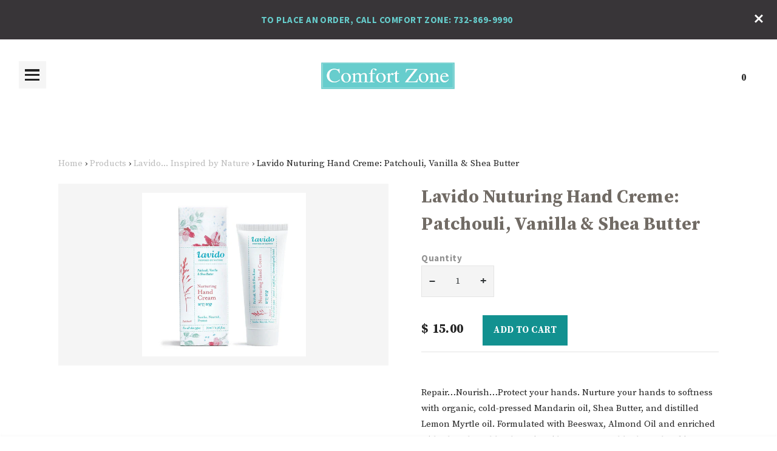

--- FILE ---
content_type: text/html; charset=utf-8
request_url: https://comfortzone-og.com/collections/lavido/products/lavido-nuturing-hand-creme-patchouli
body_size: 15758
content:
<!DOCTYPE html>
<!--[if IE 9 ]><html class="ie9 no-js"><![endif]-->
<!--[if IE 8 ]><html class="ie8 no-js"><![endif]-->
<!--[if (gt IE 9)|!(IE)]><!--><html class="no-js"><!--<![endif]-->
<head>
  <meta charset="utf-8" />

  <link rel="icon" type="image/png" href="//comfortzone-og.com/cdn/shop/t/3/assets/favicon.png?v=6665147996889910811463414758"/>

  <!--[if IE]><meta http-equiv='X-UA-Compatible' content='IE=edge,chrome=1' /><![endif]-->
  <link rel="canonical" href="https://comfortzone-og.com/products/lavido-nuturing-hand-creme-patchouli" />
  <meta name="viewport" content="width=device-width, initial-scale=1, minimum-scale=1.0, maximum-scale=1.0, user-scalable=no" />
  



<meta property="og:url" content="https://comfortzone-og.com/products/lavido-nuturing-hand-creme-patchouli">
<meta property="og:site_name" content="Comfort Zone">

  <meta property="og:type" content="product">
  <meta property="og:title" content="Lavido Nuturing Hand Creme: Patchouli, Vanilla &amp; Shea Butter">
  <meta property="og:description" content="Repair…Nourish…Protect your hands. Nurture your hands to softness with organic, cold-pressed Mandarin oil, Shea Butter, and distilled Lemon Myrtle oil. Formulated with Beeswax, Almond Oil and enriched with plant-based hyaluronic acid to protect and hydrate the skin. Absorbs quickly. Recommended use: Massage into hands and cuticles, and allow to absorb. Use regularly for best results. Dermatologically Tested.Size: 2.36 fl. oz/70ml">
  <meta name="description" content="Repair…Nourish…Protect your hands. Nurture your hands to softness with organic, cold-pressed Mandarin oil, Shea Butter, and distilled Lemon Myrtle oil. Formulated with Beeswax, Almond Oil and enriched with plant-based hyaluronic acid to protect and hydrate the skin. Absorbs quickly. Recommended use: Massage into hands and cuticles, and allow to absorb. Use regularly for best results. Dermatologically Tested.Size: 2.36 fl. oz/70ml" />
  
    <meta property="og:image" content="http://comfortzone-og.com/cdn/shop/products/patchouli_hand_cream_1024x1024_1024x1024_f1d47698-7bc1-481e-be1d-2b46b140308b.jpg?v=1530556527">
    <meta property="og:image:secure_url" content="https://comfortzone-og.com/cdn/shop/products/patchouli_hand_cream_1024x1024_1024x1024_f1d47698-7bc1-481e-be1d-2b46b140308b.jpg?v=1530556527">
  
  
    <meta property="og:image" content="http://comfortzone-og.com/cdn/shop/products/patchouli_hand_cream_1024x1024_1024x1024_f1d47698-7bc1-481e-be1d-2b46b140308b.jpg?v=1530556527">
    <meta property="og:image:secure_url" content="https://comfortzone-og.com/cdn/shop/products/patchouli_hand_cream_1024x1024_1024x1024_f1d47698-7bc1-481e-be1d-2b46b140308b.jpg?v=1530556527">
  
  <meta property="og:price:amount" content="15.00">
  <meta property="og:price:currency" content="USD">




  <meta name="twitter:card" content="summary">



  <meta name="twitter:title" content="Lavido Nuturing Hand Creme: Patchouli, Vanilla &amp; Shea Butter">
  <meta name="twitter:description" content="Repair…Nourish…Protect your hands. Nurture your hands to softness with organic, cold-pressed Mandarin oil, Shea Butter, and distilled Lemon Myrtle oil. Formulated with Beeswax, Almond Oil and enriched">
  <meta name="twitter:image" content="https://comfortzone-og.com/cdn/shop/products/patchouli_hand_cream_1024x1024_1024x1024_f1d47698-7bc1-481e-be1d-2b46b140308b.jpg?v=1530556527">
  <meta name="twitter:image:width" content="480">
  <meta name="twitter:image:height" content="480">




  
  
  

  

  

  

  <link href="//fonts.googleapis.com/css?family=Source+Serif+Pro:400,700|Source+Sans+Pro:400,700" rel="stylesheet" type="text/css">

  <link href="//comfortzone-og.com/cdn/shop/t/3/assets/style.scss.css?v=164007565868816528281758808755" rel="stylesheet" type="text/css" media="all" />
  <link href="//comfortzone-og.com/cdn/shop/t/3/assets/custom.scss.css?v=158156087419765340631478077804" rel="stylesheet" type="text/css" media="all" />

  <!-- SCRIPTS -->
  <!--[if lt IE 9]><script src="//html5shiv.googlecode.com/svn/trunk/html5.js" type="text/javascript"></script><![endif]-->
  <script src="//comfortzone-og.com/cdn/shop/t/3/assets/modernizr.min.js?v=121134517573345565831463414520" type="text/javascript"></script>
  <script src="//comfortzone-og.com/cdn/shop/t/3/assets/respond.min.js?v=93990193852539669651463414521" type="text/javascript"></script>
  <script src="//comfortzone-og.com/cdn/shopifycloud/storefront/assets/themes_support/shopify_common-5f594365.js" type="text/javascript"></script>
  
  <!-- JQUERY -->
  <script src="https://ajax.googleapis.com/ajax/libs/jquery/1.11.3/jquery.min.js" type="text/javascript"></script>
  <!-- jQuery Dependent -->
  <script src="//comfortzone-og.com/cdn/shopifycloud/storefront/assets/themes_support/api.jquery-7ab1a3a4.js" type="text/javascript"></script>
  <script src="//comfortzone-og.com/cdn/shop/t/3/assets/handlebars.min.js?v=19896317728810226151463414518" type="text/javascript"></script>

  <script>window.performance && window.performance.mark && window.performance.mark('shopify.content_for_header.start');</script><meta id="shopify-digital-wallet" name="shopify-digital-wallet" content="/12386780/digital_wallets/dialog">
<link rel="alternate" type="application/json+oembed" href="https://comfortzone-og.com/products/lavido-nuturing-hand-creme-patchouli.oembed">
<script async="async" src="/checkouts/internal/preloads.js?locale=en-US"></script>
<script id="shopify-features" type="application/json">{"accessToken":"5719e47064dcf446c5a190783be4ec7a","betas":["rich-media-storefront-analytics"],"domain":"comfortzone-og.com","predictiveSearch":true,"shopId":12386780,"locale":"en"}</script>
<script>var Shopify = Shopify || {};
Shopify.shop = "comfort-zone-3.myshopify.com";
Shopify.locale = "en";
Shopify.currency = {"active":"USD","rate":"1.0"};
Shopify.country = "US";
Shopify.theme = {"name":"Comfort Zone OG","id":102141761,"schema_name":null,"schema_version":null,"theme_store_id":736,"role":"main"};
Shopify.theme.handle = "null";
Shopify.theme.style = {"id":null,"handle":null};
Shopify.cdnHost = "comfortzone-og.com/cdn";
Shopify.routes = Shopify.routes || {};
Shopify.routes.root = "/";</script>
<script type="module">!function(o){(o.Shopify=o.Shopify||{}).modules=!0}(window);</script>
<script>!function(o){function n(){var o=[];function n(){o.push(Array.prototype.slice.apply(arguments))}return n.q=o,n}var t=o.Shopify=o.Shopify||{};t.loadFeatures=n(),t.autoloadFeatures=n()}(window);</script>
<script id="shop-js-analytics" type="application/json">{"pageType":"product"}</script>
<script defer="defer" async type="module" src="//comfortzone-og.com/cdn/shopifycloud/shop-js/modules/v2/client.init-shop-cart-sync_C5BV16lS.en.esm.js"></script>
<script defer="defer" async type="module" src="//comfortzone-og.com/cdn/shopifycloud/shop-js/modules/v2/chunk.common_CygWptCX.esm.js"></script>
<script type="module">
  await import("//comfortzone-og.com/cdn/shopifycloud/shop-js/modules/v2/client.init-shop-cart-sync_C5BV16lS.en.esm.js");
await import("//comfortzone-og.com/cdn/shopifycloud/shop-js/modules/v2/chunk.common_CygWptCX.esm.js");

  window.Shopify.SignInWithShop?.initShopCartSync?.({"fedCMEnabled":true,"windoidEnabled":true});

</script>
<script id="__st">var __st={"a":12386780,"offset":-18000,"reqid":"0e87d006-5c73-4ac9-9b51-8c9a783c9b58-1768681874","pageurl":"comfortzone-og.com\/collections\/lavido\/products\/lavido-nuturing-hand-creme-patchouli","u":"9468c3576bdd","p":"product","rtyp":"product","rid":1317382717549};</script>
<script>window.ShopifyPaypalV4VisibilityTracking = true;</script>
<script id="captcha-bootstrap">!function(){'use strict';const t='contact',e='account',n='new_comment',o=[[t,t],['blogs',n],['comments',n],[t,'customer']],c=[[e,'customer_login'],[e,'guest_login'],[e,'recover_customer_password'],[e,'create_customer']],r=t=>t.map((([t,e])=>`form[action*='/${t}']:not([data-nocaptcha='true']) input[name='form_type'][value='${e}']`)).join(','),a=t=>()=>t?[...document.querySelectorAll(t)].map((t=>t.form)):[];function s(){const t=[...o],e=r(t);return a(e)}const i='password',u='form_key',d=['recaptcha-v3-token','g-recaptcha-response','h-captcha-response',i],f=()=>{try{return window.sessionStorage}catch{return}},m='__shopify_v',_=t=>t.elements[u];function p(t,e,n=!1){try{const o=window.sessionStorage,c=JSON.parse(o.getItem(e)),{data:r}=function(t){const{data:e,action:n}=t;return t[m]||n?{data:e,action:n}:{data:t,action:n}}(c);for(const[e,n]of Object.entries(r))t.elements[e]&&(t.elements[e].value=n);n&&o.removeItem(e)}catch(o){console.error('form repopulation failed',{error:o})}}const l='form_type',E='cptcha';function T(t){t.dataset[E]=!0}const w=window,h=w.document,L='Shopify',v='ce_forms',y='captcha';let A=!1;((t,e)=>{const n=(g='f06e6c50-85a8-45c8-87d0-21a2b65856fe',I='https://cdn.shopify.com/shopifycloud/storefront-forms-hcaptcha/ce_storefront_forms_captcha_hcaptcha.v1.5.2.iife.js',D={infoText:'Protected by hCaptcha',privacyText:'Privacy',termsText:'Terms'},(t,e,n)=>{const o=w[L][v],c=o.bindForm;if(c)return c(t,g,e,D).then(n);var r;o.q.push([[t,g,e,D],n]),r=I,A||(h.body.append(Object.assign(h.createElement('script'),{id:'captcha-provider',async:!0,src:r})),A=!0)});var g,I,D;w[L]=w[L]||{},w[L][v]=w[L][v]||{},w[L][v].q=[],w[L][y]=w[L][y]||{},w[L][y].protect=function(t,e){n(t,void 0,e),T(t)},Object.freeze(w[L][y]),function(t,e,n,w,h,L){const[v,y,A,g]=function(t,e,n){const i=e?o:[],u=t?c:[],d=[...i,...u],f=r(d),m=r(i),_=r(d.filter((([t,e])=>n.includes(e))));return[a(f),a(m),a(_),s()]}(w,h,L),I=t=>{const e=t.target;return e instanceof HTMLFormElement?e:e&&e.form},D=t=>v().includes(t);t.addEventListener('submit',(t=>{const e=I(t);if(!e)return;const n=D(e)&&!e.dataset.hcaptchaBound&&!e.dataset.recaptchaBound,o=_(e),c=g().includes(e)&&(!o||!o.value);(n||c)&&t.preventDefault(),c&&!n&&(function(t){try{if(!f())return;!function(t){const e=f();if(!e)return;const n=_(t);if(!n)return;const o=n.value;o&&e.removeItem(o)}(t);const e=Array.from(Array(32),(()=>Math.random().toString(36)[2])).join('');!function(t,e){_(t)||t.append(Object.assign(document.createElement('input'),{type:'hidden',name:u})),t.elements[u].value=e}(t,e),function(t,e){const n=f();if(!n)return;const o=[...t.querySelectorAll(`input[type='${i}']`)].map((({name:t})=>t)),c=[...d,...o],r={};for(const[a,s]of new FormData(t).entries())c.includes(a)||(r[a]=s);n.setItem(e,JSON.stringify({[m]:1,action:t.action,data:r}))}(t,e)}catch(e){console.error('failed to persist form',e)}}(e),e.submit())}));const S=(t,e)=>{t&&!t.dataset[E]&&(n(t,e.some((e=>e===t))),T(t))};for(const o of['focusin','change'])t.addEventListener(o,(t=>{const e=I(t);D(e)&&S(e,y())}));const B=e.get('form_key'),M=e.get(l),P=B&&M;t.addEventListener('DOMContentLoaded',(()=>{const t=y();if(P)for(const e of t)e.elements[l].value===M&&p(e,B);[...new Set([...A(),...v().filter((t=>'true'===t.dataset.shopifyCaptcha))])].forEach((e=>S(e,t)))}))}(h,new URLSearchParams(w.location.search),n,t,e,['guest_login'])})(!0,!0)}();</script>
<script integrity="sha256-4kQ18oKyAcykRKYeNunJcIwy7WH5gtpwJnB7kiuLZ1E=" data-source-attribution="shopify.loadfeatures" defer="defer" src="//comfortzone-og.com/cdn/shopifycloud/storefront/assets/storefront/load_feature-a0a9edcb.js" crossorigin="anonymous"></script>
<script data-source-attribution="shopify.dynamic_checkout.dynamic.init">var Shopify=Shopify||{};Shopify.PaymentButton=Shopify.PaymentButton||{isStorefrontPortableWallets:!0,init:function(){window.Shopify.PaymentButton.init=function(){};var t=document.createElement("script");t.src="https://comfortzone-og.com/cdn/shopifycloud/portable-wallets/latest/portable-wallets.en.js",t.type="module",document.head.appendChild(t)}};
</script>
<script data-source-attribution="shopify.dynamic_checkout.buyer_consent">
  function portableWalletsHideBuyerConsent(e){var t=document.getElementById("shopify-buyer-consent"),n=document.getElementById("shopify-subscription-policy-button");t&&n&&(t.classList.add("hidden"),t.setAttribute("aria-hidden","true"),n.removeEventListener("click",e))}function portableWalletsShowBuyerConsent(e){var t=document.getElementById("shopify-buyer-consent"),n=document.getElementById("shopify-subscription-policy-button");t&&n&&(t.classList.remove("hidden"),t.removeAttribute("aria-hidden"),n.addEventListener("click",e))}window.Shopify?.PaymentButton&&(window.Shopify.PaymentButton.hideBuyerConsent=portableWalletsHideBuyerConsent,window.Shopify.PaymentButton.showBuyerConsent=portableWalletsShowBuyerConsent);
</script>
<script data-source-attribution="shopify.dynamic_checkout.cart.bootstrap">document.addEventListener("DOMContentLoaded",(function(){function t(){return document.querySelector("shopify-accelerated-checkout-cart, shopify-accelerated-checkout")}if(t())Shopify.PaymentButton.init();else{new MutationObserver((function(e,n){t()&&(Shopify.PaymentButton.init(),n.disconnect())})).observe(document.body,{childList:!0,subtree:!0})}}));
</script>

<script>window.performance && window.performance.mark && window.performance.mark('shopify.content_for_header.end');</script>

  <title>
  Lavido Nuturing Hand Creme: Patchouli, Vanilla &amp; Shea Butter &ndash; Comfort Zone
  </title>

<link href="https://monorail-edge.shopifysvc.com" rel="dns-prefetch">
<script>(function(){if ("sendBeacon" in navigator && "performance" in window) {try {var session_token_from_headers = performance.getEntriesByType('navigation')[0].serverTiming.find(x => x.name == '_s').description;} catch {var session_token_from_headers = undefined;}var session_cookie_matches = document.cookie.match(/_shopify_s=([^;]*)/);var session_token_from_cookie = session_cookie_matches && session_cookie_matches.length === 2 ? session_cookie_matches[1] : "";var session_token = session_token_from_headers || session_token_from_cookie || "";function handle_abandonment_event(e) {var entries = performance.getEntries().filter(function(entry) {return /monorail-edge.shopifysvc.com/.test(entry.name);});if (!window.abandonment_tracked && entries.length === 0) {window.abandonment_tracked = true;var currentMs = Date.now();var navigation_start = performance.timing.navigationStart;var payload = {shop_id: 12386780,url: window.location.href,navigation_start,duration: currentMs - navigation_start,session_token,page_type: "product"};window.navigator.sendBeacon("https://monorail-edge.shopifysvc.com/v1/produce", JSON.stringify({schema_id: "online_store_buyer_site_abandonment/1.1",payload: payload,metadata: {event_created_at_ms: currentMs,event_sent_at_ms: currentMs}}));}}window.addEventListener('pagehide', handle_abandonment_event);}}());</script>
<script id="web-pixels-manager-setup">(function e(e,d,r,n,o){if(void 0===o&&(o={}),!Boolean(null===(a=null===(i=window.Shopify)||void 0===i?void 0:i.analytics)||void 0===a?void 0:a.replayQueue)){var i,a;window.Shopify=window.Shopify||{};var t=window.Shopify;t.analytics=t.analytics||{};var s=t.analytics;s.replayQueue=[],s.publish=function(e,d,r){return s.replayQueue.push([e,d,r]),!0};try{self.performance.mark("wpm:start")}catch(e){}var l=function(){var e={modern:/Edge?\/(1{2}[4-9]|1[2-9]\d|[2-9]\d{2}|\d{4,})\.\d+(\.\d+|)|Firefox\/(1{2}[4-9]|1[2-9]\d|[2-9]\d{2}|\d{4,})\.\d+(\.\d+|)|Chrom(ium|e)\/(9{2}|\d{3,})\.\d+(\.\d+|)|(Maci|X1{2}).+ Version\/(15\.\d+|(1[6-9]|[2-9]\d|\d{3,})\.\d+)([,.]\d+|)( \(\w+\)|)( Mobile\/\w+|) Safari\/|Chrome.+OPR\/(9{2}|\d{3,})\.\d+\.\d+|(CPU[ +]OS|iPhone[ +]OS|CPU[ +]iPhone|CPU IPhone OS|CPU iPad OS)[ +]+(15[._]\d+|(1[6-9]|[2-9]\d|\d{3,})[._]\d+)([._]\d+|)|Android:?[ /-](13[3-9]|1[4-9]\d|[2-9]\d{2}|\d{4,})(\.\d+|)(\.\d+|)|Android.+Firefox\/(13[5-9]|1[4-9]\d|[2-9]\d{2}|\d{4,})\.\d+(\.\d+|)|Android.+Chrom(ium|e)\/(13[3-9]|1[4-9]\d|[2-9]\d{2}|\d{4,})\.\d+(\.\d+|)|SamsungBrowser\/([2-9]\d|\d{3,})\.\d+/,legacy:/Edge?\/(1[6-9]|[2-9]\d|\d{3,})\.\d+(\.\d+|)|Firefox\/(5[4-9]|[6-9]\d|\d{3,})\.\d+(\.\d+|)|Chrom(ium|e)\/(5[1-9]|[6-9]\d|\d{3,})\.\d+(\.\d+|)([\d.]+$|.*Safari\/(?![\d.]+ Edge\/[\d.]+$))|(Maci|X1{2}).+ Version\/(10\.\d+|(1[1-9]|[2-9]\d|\d{3,})\.\d+)([,.]\d+|)( \(\w+\)|)( Mobile\/\w+|) Safari\/|Chrome.+OPR\/(3[89]|[4-9]\d|\d{3,})\.\d+\.\d+|(CPU[ +]OS|iPhone[ +]OS|CPU[ +]iPhone|CPU IPhone OS|CPU iPad OS)[ +]+(10[._]\d+|(1[1-9]|[2-9]\d|\d{3,})[._]\d+)([._]\d+|)|Android:?[ /-](13[3-9]|1[4-9]\d|[2-9]\d{2}|\d{4,})(\.\d+|)(\.\d+|)|Mobile Safari.+OPR\/([89]\d|\d{3,})\.\d+\.\d+|Android.+Firefox\/(13[5-9]|1[4-9]\d|[2-9]\d{2}|\d{4,})\.\d+(\.\d+|)|Android.+Chrom(ium|e)\/(13[3-9]|1[4-9]\d|[2-9]\d{2}|\d{4,})\.\d+(\.\d+|)|Android.+(UC? ?Browser|UCWEB|U3)[ /]?(15\.([5-9]|\d{2,})|(1[6-9]|[2-9]\d|\d{3,})\.\d+)\.\d+|SamsungBrowser\/(5\.\d+|([6-9]|\d{2,})\.\d+)|Android.+MQ{2}Browser\/(14(\.(9|\d{2,})|)|(1[5-9]|[2-9]\d|\d{3,})(\.\d+|))(\.\d+|)|K[Aa][Ii]OS\/(3\.\d+|([4-9]|\d{2,})\.\d+)(\.\d+|)/},d=e.modern,r=e.legacy,n=navigator.userAgent;return n.match(d)?"modern":n.match(r)?"legacy":"unknown"}(),u="modern"===l?"modern":"legacy",c=(null!=n?n:{modern:"",legacy:""})[u],f=function(e){return[e.baseUrl,"/wpm","/b",e.hashVersion,"modern"===e.buildTarget?"m":"l",".js"].join("")}({baseUrl:d,hashVersion:r,buildTarget:u}),m=function(e){var d=e.version,r=e.bundleTarget,n=e.surface,o=e.pageUrl,i=e.monorailEndpoint;return{emit:function(e){var a=e.status,t=e.errorMsg,s=(new Date).getTime(),l=JSON.stringify({metadata:{event_sent_at_ms:s},events:[{schema_id:"web_pixels_manager_load/3.1",payload:{version:d,bundle_target:r,page_url:o,status:a,surface:n,error_msg:t},metadata:{event_created_at_ms:s}}]});if(!i)return console&&console.warn&&console.warn("[Web Pixels Manager] No Monorail endpoint provided, skipping logging."),!1;try{return self.navigator.sendBeacon.bind(self.navigator)(i,l)}catch(e){}var u=new XMLHttpRequest;try{return u.open("POST",i,!0),u.setRequestHeader("Content-Type","text/plain"),u.send(l),!0}catch(e){return console&&console.warn&&console.warn("[Web Pixels Manager] Got an unhandled error while logging to Monorail."),!1}}}}({version:r,bundleTarget:l,surface:e.surface,pageUrl:self.location.href,monorailEndpoint:e.monorailEndpoint});try{o.browserTarget=l,function(e){var d=e.src,r=e.async,n=void 0===r||r,o=e.onload,i=e.onerror,a=e.sri,t=e.scriptDataAttributes,s=void 0===t?{}:t,l=document.createElement("script"),u=document.querySelector("head"),c=document.querySelector("body");if(l.async=n,l.src=d,a&&(l.integrity=a,l.crossOrigin="anonymous"),s)for(var f in s)if(Object.prototype.hasOwnProperty.call(s,f))try{l.dataset[f]=s[f]}catch(e){}if(o&&l.addEventListener("load",o),i&&l.addEventListener("error",i),u)u.appendChild(l);else{if(!c)throw new Error("Did not find a head or body element to append the script");c.appendChild(l)}}({src:f,async:!0,onload:function(){if(!function(){var e,d;return Boolean(null===(d=null===(e=window.Shopify)||void 0===e?void 0:e.analytics)||void 0===d?void 0:d.initialized)}()){var d=window.webPixelsManager.init(e)||void 0;if(d){var r=window.Shopify.analytics;r.replayQueue.forEach((function(e){var r=e[0],n=e[1],o=e[2];d.publishCustomEvent(r,n,o)})),r.replayQueue=[],r.publish=d.publishCustomEvent,r.visitor=d.visitor,r.initialized=!0}}},onerror:function(){return m.emit({status:"failed",errorMsg:"".concat(f," has failed to load")})},sri:function(e){var d=/^sha384-[A-Za-z0-9+/=]+$/;return"string"==typeof e&&d.test(e)}(c)?c:"",scriptDataAttributes:o}),m.emit({status:"loading"})}catch(e){m.emit({status:"failed",errorMsg:(null==e?void 0:e.message)||"Unknown error"})}}})({shopId: 12386780,storefrontBaseUrl: "https://comfortzone-og.com",extensionsBaseUrl: "https://extensions.shopifycdn.com/cdn/shopifycloud/web-pixels-manager",monorailEndpoint: "https://monorail-edge.shopifysvc.com/unstable/produce_batch",surface: "storefront-renderer",enabledBetaFlags: ["2dca8a86"],webPixelsConfigList: [{"id":"97386669","eventPayloadVersion":"v1","runtimeContext":"LAX","scriptVersion":"1","type":"CUSTOM","privacyPurposes":["ANALYTICS"],"name":"Google Analytics tag (migrated)"},{"id":"shopify-app-pixel","configuration":"{}","eventPayloadVersion":"v1","runtimeContext":"STRICT","scriptVersion":"0450","apiClientId":"shopify-pixel","type":"APP","privacyPurposes":["ANALYTICS","MARKETING"]},{"id":"shopify-custom-pixel","eventPayloadVersion":"v1","runtimeContext":"LAX","scriptVersion":"0450","apiClientId":"shopify-pixel","type":"CUSTOM","privacyPurposes":["ANALYTICS","MARKETING"]}],isMerchantRequest: false,initData: {"shop":{"name":"Comfort Zone","paymentSettings":{"currencyCode":"USD"},"myshopifyDomain":"comfort-zone-3.myshopify.com","countryCode":"US","storefrontUrl":"https:\/\/comfortzone-og.com"},"customer":null,"cart":null,"checkout":null,"productVariants":[{"price":{"amount":15.0,"currencyCode":"USD"},"product":{"title":"Lavido Nuturing Hand Creme: Patchouli, Vanilla \u0026 Shea Butter","vendor":"Lavido","id":"1317382717549","untranslatedTitle":"Lavido Nuturing Hand Creme: Patchouli, Vanilla \u0026 Shea Butter","url":"\/products\/lavido-nuturing-hand-creme-patchouli","type":"Hand Cream"},"id":"12393295872109","image":{"src":"\/\/comfortzone-og.com\/cdn\/shop\/products\/patchouli_hand_cream_1024x1024_1024x1024_f1d47698-7bc1-481e-be1d-2b46b140308b.jpg?v=1530556527"},"sku":"","title":"Default Title","untranslatedTitle":"Default Title"}],"purchasingCompany":null},},"https://comfortzone-og.com/cdn","fcfee988w5aeb613cpc8e4bc33m6693e112",{"modern":"","legacy":""},{"shopId":"12386780","storefrontBaseUrl":"https:\/\/comfortzone-og.com","extensionBaseUrl":"https:\/\/extensions.shopifycdn.com\/cdn\/shopifycloud\/web-pixels-manager","surface":"storefront-renderer","enabledBetaFlags":"[\"2dca8a86\"]","isMerchantRequest":"false","hashVersion":"fcfee988w5aeb613cpc8e4bc33m6693e112","publish":"custom","events":"[[\"page_viewed\",{}],[\"product_viewed\",{\"productVariant\":{\"price\":{\"amount\":15.0,\"currencyCode\":\"USD\"},\"product\":{\"title\":\"Lavido Nuturing Hand Creme: Patchouli, Vanilla \u0026 Shea Butter\",\"vendor\":\"Lavido\",\"id\":\"1317382717549\",\"untranslatedTitle\":\"Lavido Nuturing Hand Creme: Patchouli, Vanilla \u0026 Shea Butter\",\"url\":\"\/products\/lavido-nuturing-hand-creme-patchouli\",\"type\":\"Hand Cream\"},\"id\":\"12393295872109\",\"image\":{\"src\":\"\/\/comfortzone-og.com\/cdn\/shop\/products\/patchouli_hand_cream_1024x1024_1024x1024_f1d47698-7bc1-481e-be1d-2b46b140308b.jpg?v=1530556527\"},\"sku\":\"\",\"title\":\"Default Title\",\"untranslatedTitle\":\"Default Title\"}}]]"});</script><script>
  window.ShopifyAnalytics = window.ShopifyAnalytics || {};
  window.ShopifyAnalytics.meta = window.ShopifyAnalytics.meta || {};
  window.ShopifyAnalytics.meta.currency = 'USD';
  var meta = {"product":{"id":1317382717549,"gid":"gid:\/\/shopify\/Product\/1317382717549","vendor":"Lavido","type":"Hand Cream","handle":"lavido-nuturing-hand-creme-patchouli","variants":[{"id":12393295872109,"price":1500,"name":"Lavido Nuturing Hand Creme: Patchouli, Vanilla \u0026 Shea Butter","public_title":null,"sku":""}],"remote":false},"page":{"pageType":"product","resourceType":"product","resourceId":1317382717549,"requestId":"0e87d006-5c73-4ac9-9b51-8c9a783c9b58-1768681874"}};
  for (var attr in meta) {
    window.ShopifyAnalytics.meta[attr] = meta[attr];
  }
</script>
<script class="analytics">
  (function () {
    var customDocumentWrite = function(content) {
      var jquery = null;

      if (window.jQuery) {
        jquery = window.jQuery;
      } else if (window.Checkout && window.Checkout.$) {
        jquery = window.Checkout.$;
      }

      if (jquery) {
        jquery('body').append(content);
      }
    };

    var hasLoggedConversion = function(token) {
      if (token) {
        return document.cookie.indexOf('loggedConversion=' + token) !== -1;
      }
      return false;
    }

    var setCookieIfConversion = function(token) {
      if (token) {
        var twoMonthsFromNow = new Date(Date.now());
        twoMonthsFromNow.setMonth(twoMonthsFromNow.getMonth() + 2);

        document.cookie = 'loggedConversion=' + token + '; expires=' + twoMonthsFromNow;
      }
    }

    var trekkie = window.ShopifyAnalytics.lib = window.trekkie = window.trekkie || [];
    if (trekkie.integrations) {
      return;
    }
    trekkie.methods = [
      'identify',
      'page',
      'ready',
      'track',
      'trackForm',
      'trackLink'
    ];
    trekkie.factory = function(method) {
      return function() {
        var args = Array.prototype.slice.call(arguments);
        args.unshift(method);
        trekkie.push(args);
        return trekkie;
      };
    };
    for (var i = 0; i < trekkie.methods.length; i++) {
      var key = trekkie.methods[i];
      trekkie[key] = trekkie.factory(key);
    }
    trekkie.load = function(config) {
      trekkie.config = config || {};
      trekkie.config.initialDocumentCookie = document.cookie;
      var first = document.getElementsByTagName('script')[0];
      var script = document.createElement('script');
      script.type = 'text/javascript';
      script.onerror = function(e) {
        var scriptFallback = document.createElement('script');
        scriptFallback.type = 'text/javascript';
        scriptFallback.onerror = function(error) {
                var Monorail = {
      produce: function produce(monorailDomain, schemaId, payload) {
        var currentMs = new Date().getTime();
        var event = {
          schema_id: schemaId,
          payload: payload,
          metadata: {
            event_created_at_ms: currentMs,
            event_sent_at_ms: currentMs
          }
        };
        return Monorail.sendRequest("https://" + monorailDomain + "/v1/produce", JSON.stringify(event));
      },
      sendRequest: function sendRequest(endpointUrl, payload) {
        // Try the sendBeacon API
        if (window && window.navigator && typeof window.navigator.sendBeacon === 'function' && typeof window.Blob === 'function' && !Monorail.isIos12()) {
          var blobData = new window.Blob([payload], {
            type: 'text/plain'
          });

          if (window.navigator.sendBeacon(endpointUrl, blobData)) {
            return true;
          } // sendBeacon was not successful

        } // XHR beacon

        var xhr = new XMLHttpRequest();

        try {
          xhr.open('POST', endpointUrl);
          xhr.setRequestHeader('Content-Type', 'text/plain');
          xhr.send(payload);
        } catch (e) {
          console.log(e);
        }

        return false;
      },
      isIos12: function isIos12() {
        return window.navigator.userAgent.lastIndexOf('iPhone; CPU iPhone OS 12_') !== -1 || window.navigator.userAgent.lastIndexOf('iPad; CPU OS 12_') !== -1;
      }
    };
    Monorail.produce('monorail-edge.shopifysvc.com',
      'trekkie_storefront_load_errors/1.1',
      {shop_id: 12386780,
      theme_id: 102141761,
      app_name: "storefront",
      context_url: window.location.href,
      source_url: "//comfortzone-og.com/cdn/s/trekkie.storefront.cd680fe47e6c39ca5d5df5f0a32d569bc48c0f27.min.js"});

        };
        scriptFallback.async = true;
        scriptFallback.src = '//comfortzone-og.com/cdn/s/trekkie.storefront.cd680fe47e6c39ca5d5df5f0a32d569bc48c0f27.min.js';
        first.parentNode.insertBefore(scriptFallback, first);
      };
      script.async = true;
      script.src = '//comfortzone-og.com/cdn/s/trekkie.storefront.cd680fe47e6c39ca5d5df5f0a32d569bc48c0f27.min.js';
      first.parentNode.insertBefore(script, first);
    };
    trekkie.load(
      {"Trekkie":{"appName":"storefront","development":false,"defaultAttributes":{"shopId":12386780,"isMerchantRequest":null,"themeId":102141761,"themeCityHash":"8855727865421414900","contentLanguage":"en","currency":"USD","eventMetadataId":"5559856e-e9ce-4802-a2a3-176013483813"},"isServerSideCookieWritingEnabled":true,"monorailRegion":"shop_domain","enabledBetaFlags":["65f19447"]},"Session Attribution":{},"S2S":{"facebookCapiEnabled":false,"source":"trekkie-storefront-renderer","apiClientId":580111}}
    );

    var loaded = false;
    trekkie.ready(function() {
      if (loaded) return;
      loaded = true;

      window.ShopifyAnalytics.lib = window.trekkie;

      var originalDocumentWrite = document.write;
      document.write = customDocumentWrite;
      try { window.ShopifyAnalytics.merchantGoogleAnalytics.call(this); } catch(error) {};
      document.write = originalDocumentWrite;

      window.ShopifyAnalytics.lib.page(null,{"pageType":"product","resourceType":"product","resourceId":1317382717549,"requestId":"0e87d006-5c73-4ac9-9b51-8c9a783c9b58-1768681874","shopifyEmitted":true});

      var match = window.location.pathname.match(/checkouts\/(.+)\/(thank_you|post_purchase)/)
      var token = match? match[1]: undefined;
      if (!hasLoggedConversion(token)) {
        setCookieIfConversion(token);
        window.ShopifyAnalytics.lib.track("Viewed Product",{"currency":"USD","variantId":12393295872109,"productId":1317382717549,"productGid":"gid:\/\/shopify\/Product\/1317382717549","name":"Lavido Nuturing Hand Creme: Patchouli, Vanilla \u0026 Shea Butter","price":"15.00","sku":"","brand":"Lavido","variant":null,"category":"Hand Cream","nonInteraction":true,"remote":false},undefined,undefined,{"shopifyEmitted":true});
      window.ShopifyAnalytics.lib.track("monorail:\/\/trekkie_storefront_viewed_product\/1.1",{"currency":"USD","variantId":12393295872109,"productId":1317382717549,"productGid":"gid:\/\/shopify\/Product\/1317382717549","name":"Lavido Nuturing Hand Creme: Patchouli, Vanilla \u0026 Shea Butter","price":"15.00","sku":"","brand":"Lavido","variant":null,"category":"Hand Cream","nonInteraction":true,"remote":false,"referer":"https:\/\/comfortzone-og.com\/collections\/lavido\/products\/lavido-nuturing-hand-creme-patchouli"});
      }
    });


        var eventsListenerScript = document.createElement('script');
        eventsListenerScript.async = true;
        eventsListenerScript.src = "//comfortzone-og.com/cdn/shopifycloud/storefront/assets/shop_events_listener-3da45d37.js";
        document.getElementsByTagName('head')[0].appendChild(eventsListenerScript);

})();</script>
  <script>
  if (!window.ga || (window.ga && typeof window.ga !== 'function')) {
    window.ga = function ga() {
      (window.ga.q = window.ga.q || []).push(arguments);
      if (window.Shopify && window.Shopify.analytics && typeof window.Shopify.analytics.publish === 'function') {
        window.Shopify.analytics.publish("ga_stub_called", {}, {sendTo: "google_osp_migration"});
      }
      console.error("Shopify's Google Analytics stub called with:", Array.from(arguments), "\nSee https://help.shopify.com/manual/promoting-marketing/pixels/pixel-migration#google for more information.");
    };
    if (window.Shopify && window.Shopify.analytics && typeof window.Shopify.analytics.publish === 'function') {
      window.Shopify.analytics.publish("ga_stub_initialized", {}, {sendTo: "google_osp_migration"});
    }
  }
</script>
<script
  defer
  src="https://comfortzone-og.com/cdn/shopifycloud/perf-kit/shopify-perf-kit-3.0.4.min.js"
  data-application="storefront-renderer"
  data-shop-id="12386780"
  data-render-region="gcp-us-central1"
  data-page-type="product"
  data-theme-instance-id="102141761"
  data-theme-name=""
  data-theme-version=""
  data-monorail-region="shop_domain"
  data-resource-timing-sampling-rate="10"
  data-shs="true"
  data-shs-beacon="true"
  data-shs-export-with-fetch="true"
  data-shs-logs-sample-rate="1"
  data-shs-beacon-endpoint="https://comfortzone-og.com/api/collect"
></script>
</head>



<body id="lavido-nuturing-hand-creme-patchouli-vanilla-amp-shea-butter" class="template-product image-hover-light cta-fill-black" >

  
  
  

  
    <section class="js-siteAlert siteAlert container-wrap">
	<div class="container u-center">
		
			<div class="row row-lg u-center">
				<div class="block u-center">
					<span class="alert-title h4">TO PLACE AN ORDER, CALL COMFORT ZONE: 732-869-9990</span>
					<span class="alert-text h4">&nbsp;</span>
				</div>
			</div>
		
	</div>
	<div class="js-alert-close alert-close icon-close"></div>
</section>

  
  <div class="pageWrap">

  
<header class="site-header header--no-bg">
  <div class="container">
    <div class="row row-lg">
      
        <a href="/" class="nav-item main-logo">
          <img src="//comfortzone-og.com/cdn/shop/t/3/assets/logo.png?v=81030510794819254491463414758" alt="Mulberry Logo" class="logo" />
          
            <img src="//comfortzone-og.com/cdn/shop/t/3/assets/logo--sm.png?v=81030510794819254491463414786" alt="Mulberry Logo" class="logo--sm" />
          
        </a>
      

      <div class="header-fix-cont">
        <div class="header-fix-cont-inner">
          <a href="#menu" class="js-menuToggle menuToggle nav-item-fixed nav-item" data-target="nav">
            <div id="hamburger-menu" class="icon-menu">
              <img alt="icon-menu-open" src='//comfortzone-og.com/cdn/shop/t/3/assets/icon_fallback_menu.png?v=93582361197960162071463414520' class="ie8-hidden icon-menu-open">
              <img alt="icon-menu-close" src='//comfortzone-og.com/cdn/shop/t/3/assets/icon_fallback_close.png?v=75759424361271483011463414519' class="ie8-hidden icon-menu-close">
              <div class="diamond-bar"></div>
              <div id="hamburger-bar" class="icon-bar"></div>
            </div>
          </a>

          <a href="/cart" class="js-cartToggle cartToggle nav-item-fixed nav-item diamond-outline">
            <div class="circle"></div>
            <div id="CartToggleItemCount" class="cartToggle-items">0</div>
          </a> 
        </div>
      </div>

    </div>
  </div>
</header>
  <div class="nav-container">
  <div class="nav-inner">

    <div class="nav-mobile-close js-menuToggle">
      <i class="icon-close"></i>
    </div>

    <div class="nav-search">
      <div class="js-searchToggle searchToggle">
        <i class="icon-search"></i><i class="icon-close"></i><h4>Search</h4>
      </div>
      <div class="nav-search-overlay">
        <form action="/search" method="get" class="search-form" role="search">
          <div class="inputGroup">
            <input class="nav-search-input" name="q" type="search" id="search-field" placeholder="Search store..." value="" />
            <input type="hidden" name="type" value="product" />
            <button type="submit" class="nav-search-submit icon-arrow-right"></button>
          </div>
        </form>
      </div>
    </div>

    <nav class="menu">
      
      
        
        
        

        

        <li class="menu-item">

        <!-- LINKS -->
          <a href="/">Home</a>

          

          
        </li>

      
        
        
        

        

        <li class="menu-item">

        <!-- LINKS -->
          <a href="/blogs/news">News</a>

          

          
        </li>

      
        
        
        

        

        <li class="menu-item has-submenu">

        <!-- LINKS -->
          <a href="/">Popular Brands</a>

          

          
              <ul class="submenu">
                  <!-- BACK LINK -->
                  <li class="submenu-back">
                    <a href="#0">Popular Brands</a>
                  </li>

                  <!-- SUBMENU LINKS -->
                  
                    <li class="submenu-item">
                      <a href="/collections/blue-q">Blue Q</a>
                    </li>
                  
                    <li class="submenu-item">
                      <a href="/collections/goat-milk-stuff-soaps">Goat Milk Stuff</a>
                    </li>
                  
                    <li class="submenu-item">
                      <a href="/collections/heartland-fragrance">Heartland Fragrance</a>
                    </li>
                  
                    <li class="submenu-item">
                      <a href="/collections/inis">Inis</a>
                    </li>
                  
                    <li class="submenu-item">
                      <a href="/collections/lavido">Lavido</a>
                    </li>
                  
                    <li class="submenu-item">
                      <a href="/collections/lepi-de-provence">L'Epi de Provence</a>
                    </li>
                  
                    <li class="submenu-item">
                      <a href="/collections/michel-design-works">Michel Design Works</a>
                    </li>
                  
                    <li class="submenu-item">
                      <a href="/collections/olivella">Olivella</a>
                    </li>
                  
                    <li class="submenu-item">
                      <a href="/collections/pre-de-provence">Pre de Provence</a>
                    </li>
                  
                    <li class="submenu-item">
                      <a href="/collections/primal-elements">Primal Elements</a>
                    </li>
                  
                    <li class="submenu-item">
                      <a href="/collections/savannah-bee-company">Savannah Bee Company</a>
                    </li>
                  
                    <li class="submenu-item">
                      <a href="/collections/thymes">Thymes</a>
                    </li>
                  
                    <li class="submenu-item">
                      <a href="/collections/wavetree-london">Wavetree & London</a>
                    </li>
                  

              </ul>
          
        </li>

      
        
        
        

        

        <li class="menu-item">

        <!-- LINKS -->
          <a href="/collections">Collections </a>

          

          
        </li>

      
        
        
        

        

        <li class="menu-item has-submenu">

        <!-- LINKS -->
          <a href="/collections/all">Products</a>

          

          
              <ul class="submenu">
                  <!-- BACK LINK -->
                  <li class="submenu-back">
                    <a href="#0">Products</a>
                  </li>

                  <!-- SUBMENU LINKS -->
                  
                    <li class="submenu-item">
                      <a href="/collections/all">All Products</a>
                    </li>
                  
                    <li class="submenu-item">
                      <a href="/collections/accessories">Accessories</a>
                    </li>
                  
                    <li class="submenu-item">
                      <a href="/collections/aromatherapy-and-relaxation">Aromatherapy and Relaxation</a>
                    </li>
                  
                    <li class="submenu-item">
                      <a href="/collections/bath-and-beauty">Bath and Beauty</a>
                    </li>
                  
                    <li class="submenu-item">
                      <a href="/collections/books">Books</a>
                    </li>
                  
                    <li class="submenu-item">
                      <a href="/collections/edibles">Edibles</a>
                    </li>
                  
                    <li class="submenu-item">
                      <a href="/collections/home-decor">Home Decor</a>
                    </li>
                  
                    <li class="submenu-item">
                      <a href="/collections/mens-grooming">Men's Grooming</a>
                    </li>
                  
                    <li class="submenu-item">
                      <a href="/collections/soaps">Soaps</a>
                    </li>
                  
                    <li class="submenu-item">
                      <a href="/collections/toys-and-games">Toys and Games</a>
                    </li>
                  
                    <li class="submenu-item">
                      <a href="/collections/womens-skincare">Women's Skincare</a>
                    </li>
                  
                    <li class="submenu-item">
                      <a href="/collections/graduation-gifts">GRADUATION GIFTS</a>
                    </li>
                  

              </ul>
          
        </li>

      
        
        
        

        

        <li class="menu-item">

        <!-- LINKS -->
          <a href="/pages/about-us">About</a>

          

          
        </li>

      
        
        
        

        

        <li class="menu-item">

        <!-- LINKS -->
          <a href="/pages/contact">Contact</a>

          

          
        </li>

      

      
      

      
        <span class="menu-divider menu-item"></span>
        <li class="login-links h4">
          
            <a href="/account/login" id="customer_login_link">Login</a>
            /
            <a href="/account/register" id="customer_register_link">Sign Up</a>
          
        </li>
      

    </nav>

    <div class="nav-footer">
      
        <div class="nav-social">
          
          
            <a href="https://www.facebook.com/comfortzoneog" target="_blank" class="nav-social-link icon-facebook"></a>
          
          
          
          
          
          
          
      </div>
      
      
        <div class="nav-signUp">

          <h1>Get in the Zone!</h1>
          <h4>Subscribe to our e-news and be the first to know about our latest products, specials, and discounts. We promise we won't spam your inbox!</h4>

          
              <form method="post" action="/contact#contact_form" id="contact_form" accept-charset="UTF-8" class="contact-form"><input type="hidden" name="form_type" value="customer" /><input type="hidden" name="utf8" value="✓" />
                  <div class="js-signUp-form signUp-form nav-signUp-form">
                      <input type="hidden" id="contact_tags" name="contact[tags]" value="newsletter"/>
                      <div class="inputGroup mc-field-group">
                          <input type="email" value="" name="contact[email]" class="signUp-input required email" id="mce-EMAIL" placeholder="youremail@email.com">
                          <input type="hidden" id="newsletter-first-name" name="contact[first_name]" value="Newsletter" />
                          <input type="hidden" id="newsletter-last-name" name="contact[last_name]" value="Subscriber" />
                          <span class="signUp-mailIcon icon-mail"></span>
                          <button type="submit" class="signUp-submit icon-arrow-right" name="subscribe" id="mc-embedded-subscribe"></button>
                      </div>
                  </div>
              </form>
          
        </div>
      

    </div>

  </div>
</div>
<div class="bodyOverlay"></div>


  
    <div class="cartContainer">
      <div class="scroll">
        
  <div class="row row-lg pad-sm">
    <div class="js-cartToggle js-cartToggle-close cart-close icon-close diamond-outline"><div class="diamond"></div></div>
  </div>


<div id="Cart" class="row cart-row">
  <div class="cart-title block s1 u-center">
    <h1>Your Shopping Cart</h1>



    <h2>It appears that your cart is currently empty!</h2>
    
    <a href="/collections/all" class="js-continueShopping button s1 sm_s12 med_s25 lg_s13 xxl_s14">CONTINUE SHOPPING</a>
  </div> <!-- closing tag for title row -->
  <span class="ie8-after"></span>
</div> <!-- close .cart-row -->



      </div>
    </div>
  

  <div class="bodyWrap">

      
        
        <div class="bodyWrap-spacer"></div>
      

    <!-- Mustache Templates for rendering variant popover -->
<div id="VariantPopoverContainer" class="popover-container"><div class="popover"></div></div>

<script id="VariantPopover" type="text/x-handlebars-template">
<div class="popover-inner">
	<span class="product-selected-mark is-visible"></span>
	
	<div class="popover-item-thumb" data-bg-src="{{img}}" style="background-image: url('{{img}}');">
		<!--[if IE 8]>
		<img src="{{img}}" />
		<![endif]-->
	</div>
	
	<h4>SELECTED</h4>
	<!-- <i class="icon-arrow-left"></i> -->
</div>
</script>


<div class="mobile-zoom-overlay"><span class="js-MobileZoom-close mobile-zoom-close"><i class="icon-close"></i></span></div>







<div itemscope itemtype="http://schema.org/Product">
<meta itemprop="url" content="https://comfortzone-og.com/products/lavido-nuturing-hand-creme-patchouli">
<meta itemprop="image" content="//comfortzone-og.com/cdn/shop/products/patchouli_hand_cream_1024x1024_1024x1024_f1d47698-7bc1-481e-be1d-2b46b140308b_grande.jpg?v=1530556527">

<section class="product container-wrap">
  <div class="container">
    <div class="row row-lg">
      <div class="breadcrumbs block">
        <a href="/" title="Back to the Homepage">Home</a>





  <span class="breadcrumbs-sep">›</span> 
  
  <a href="/collections/all" title="">Products</a>
  <span class="breadcrumbs-sep">›</span> 

               
    
       
       <a href="/collections/lavido" title="">Lavido... Inspired by Nature</a>
    
    <span class="breadcrumbs-sep">›</span>
  

  
     
     Lavido Nuturing Hand Creme: Patchouli, Vanilla & Shea Butter
  



      </div>
    </div>
    <div class="row row-lg">
    <div class="js-productImgSlider productImgSlider lg_s12 row-lg product-layout-2">
      
        
          <div class="js-slide product-image product-image--fit block lg_s1 s1" data-image="//comfortzone-og.com/cdn/shop/products/patchouli_hand_cream_1024x1024_1024x1024_f1d47698-7bc1-481e-be1d-2b46b140308b.jpg?v=1530556527">
            <div class="product-image-inner">
              <span class="product-selected-flag h4 product-status-flag">SELECTED</span>
              <!-- <span class="product-selected-mark"></span> -->
              <img itemprop="image" src="//comfortzone-og.com/cdn/shop/products/patchouli_hand_cream_1024x1024_1024x1024_f1d47698-7bc1-481e-be1d-2b46b140308b_large.jpg?v=1530556527" class="product-image-img" alt="Lavido Nuturing Hand Creme: Patchouli, Vanilla & Shea Butter">
              <div class="js-MobileZoom mobile-zoom"><i class="icon-zoom"></i></div>
            </div>
          </div>
        
      
      <span class="ie8-after"></span>
    </div>
    <div class="product-info js-product-info lg_s12 row-lg">
      <div class="block s1">
        <h1 itemprop="name" class="product-title">Lavido Nuturing Hand Creme: Patchouli, Vanilla & Shea Butter</h1>
        
          <div class="js-variant-preview product-variant-preview" data-bg-src="//comfortzone-og.com/cdn/shopifycloud/storefront/assets/no-image-2048-a2addb12.gif">
            <span class="product-selected-flag h4 product-status-flag is-visible">SELECTED</span>
            <!--[if IE 8]>
        		  <img src="//comfortzone-og.com/cdn/shopifycloud/storefront/assets/no-image-2048-a2addb12.gif" />
        		<![endif]-->
          </div>
        
      </div>
      <div class="product-form block s1">
        <form class="productForm" action="/cart/add" method="post">
          <div class="productForm-block">

            <select id="product-select" name="id">
            
              <option selected value="12393295872109" data-sku="">
              Default Title - $ 15.00
            </option>
            
            </select>

          </div>
          <div class="productForm-block">
            <label class="product-option-label">Quantity</label>
            <div class="js-counter counter inputGroup">
              <input type="text" class="inputCounter" name="quantity" value="1"/>
              <span class="inputCounter-up">+&nbsp;</span>
              <span class="inputCounter-down">&nbsp;–</span>
            </div>
          </div>
          <div class="productForm-block">
            <div itemprop="offers" itemscope itemtype="http://schema.org/Offer">
              <meta itemprop="priceCurrency" content="USD">
              <link itemprop="availability" href="http://schema.org/InStock">
              <div class="product-price" data-price="1500">

                
                  <h2 class="product-normal-price" itemprop="price">$ 15.00</h2>
                

              </div>
              <button class="productForm-submit js-productForm-submit" type="submit" name="checkout" data-handle="lavido-nuturing-hand-creme-patchouli">Add To Cart</button>
            </div>
          </div>
        </form>

        
        <span class="divider--wide"></span>
        <div class="product-description">
          <div class="product-tabs">
            
          </div>

          <div class="product-tabber js-product-tabber block s1">
            <div class="js-slide" itemprop="description"><div class="rte p">Repair…Nourish…Protect your hands. Nurture your hands to softness with organic, cold-pressed Mandarin oil, Shea Butter, and distilled Lemon Myrtle oil. Formulated with Beeswax, Almond Oil and enriched with plant-based hyaluronic acid to protect and hydrate the skin. Absorbs quickly. Recommended use: Massage into hands and cuticles, and allow to absorb. Use regularly for best results. Dermatologically Tested.<br><br>Size: 2.36 fl. oz/70ml</div></div>
            
          </div>
        </div>

      </div>
    </div>
   </div>
  </div>
</section>
</div> <!-- end itemscope -->

<script>
  var selectCallback = function(variant, selector) {
    Product.callback({
      money_format: "$ {{amount}}",
      variant: variant,
      selector: selector
    });
  };

  jQuery(function($) {
    new Shopify.OptionSelectors('product-select', {
      product: {"id":1317382717549,"title":"Lavido Nuturing Hand Creme: Patchouli, Vanilla \u0026 Shea Butter","handle":"lavido-nuturing-hand-creme-patchouli","description":"Repair…Nourish…Protect your hands. Nurture your hands to softness with organic, cold-pressed Mandarin oil, Shea Butter, and distilled Lemon Myrtle oil. Formulated with Beeswax, Almond Oil and enriched with plant-based hyaluronic acid to protect and hydrate the skin. Absorbs quickly. Recommended use: Massage into hands and cuticles, and allow to absorb. Use regularly for best results. Dermatologically Tested.\u003cbr\u003e\u003cbr\u003eSize: 2.36 fl. oz\/70ml","published_at":"2016-11-02T16:39:00-04:00","created_at":"2018-07-02T14:34:30-04:00","vendor":"Lavido","type":"Hand Cream","tags":["coconut","cream","creme","lavida","lavido","shea butter","soap"],"price":1500,"price_min":1500,"price_max":1500,"available":true,"price_varies":false,"compare_at_price":null,"compare_at_price_min":0,"compare_at_price_max":0,"compare_at_price_varies":false,"variants":[{"id":12393295872109,"title":"Default Title","option1":"Default Title","option2":null,"option3":null,"sku":"","requires_shipping":true,"taxable":true,"featured_image":null,"available":true,"name":"Lavido Nuturing Hand Creme: Patchouli, Vanilla \u0026 Shea Butter","public_title":null,"options":["Default Title"],"price":1500,"weight":68,"compare_at_price":null,"inventory_quantity":4,"inventory_management":"shopify","inventory_policy":"deny","barcode":"","requires_selling_plan":false,"selling_plan_allocations":[]}],"images":["\/\/comfortzone-og.com\/cdn\/shop\/products\/patchouli_hand_cream_1024x1024_1024x1024_f1d47698-7bc1-481e-be1d-2b46b140308b.jpg?v=1530556527"],"featured_image":"\/\/comfortzone-og.com\/cdn\/shop\/products\/patchouli_hand_cream_1024x1024_1024x1024_f1d47698-7bc1-481e-be1d-2b46b140308b.jpg?v=1530556527","options":["Title"],"media":[{"alt":null,"id":1045978775661,"position":1,"preview_image":{"aspect_ratio":1.0,"height":1024,"width":1024,"src":"\/\/comfortzone-og.com\/cdn\/shop\/products\/patchouli_hand_cream_1024x1024_1024x1024_f1d47698-7bc1-481e-be1d-2b46b140308b.jpg?v=1530556527"},"aspect_ratio":1.0,"height":1024,"media_type":"image","src":"\/\/comfortzone-og.com\/cdn\/shop\/products\/patchouli_hand_cream_1024x1024_1024x1024_f1d47698-7bc1-481e-be1d-2b46b140308b.jpg?v=1530556527","width":1024}],"requires_selling_plan":false,"selling_plan_groups":[],"content":"Repair…Nourish…Protect your hands. Nurture your hands to softness with organic, cold-pressed Mandarin oil, Shea Butter, and distilled Lemon Myrtle oil. Formulated with Beeswax, Almond Oil and enriched with plant-based hyaluronic acid to protect and hydrate the skin. Absorbs quickly. Recommended use: Massage into hands and cuticles, and allow to absorb. Use regularly for best results. Dermatologically Tested.\u003cbr\u003e\u003cbr\u003eSize: 2.36 fl. oz\/70ml"},
      onVariantSelected: selectCallback
    });

    manageOptions();

    function manageOptions(){
      var obj = {"id":1317382717549,"title":"Lavido Nuturing Hand Creme: Patchouli, Vanilla \u0026 Shea Butter","handle":"lavido-nuturing-hand-creme-patchouli","description":"Repair…Nourish…Protect your hands. Nurture your hands to softness with organic, cold-pressed Mandarin oil, Shea Butter, and distilled Lemon Myrtle oil. Formulated with Beeswax, Almond Oil and enriched with plant-based hyaluronic acid to protect and hydrate the skin. Absorbs quickly. Recommended use: Massage into hands and cuticles, and allow to absorb. Use regularly for best results. Dermatologically Tested.\u003cbr\u003e\u003cbr\u003eSize: 2.36 fl. oz\/70ml","published_at":"2016-11-02T16:39:00-04:00","created_at":"2018-07-02T14:34:30-04:00","vendor":"Lavido","type":"Hand Cream","tags":["coconut","cream","creme","lavida","lavido","shea butter","soap"],"price":1500,"price_min":1500,"price_max":1500,"available":true,"price_varies":false,"compare_at_price":null,"compare_at_price_min":0,"compare_at_price_max":0,"compare_at_price_varies":false,"variants":[{"id":12393295872109,"title":"Default Title","option1":"Default Title","option2":null,"option3":null,"sku":"","requires_shipping":true,"taxable":true,"featured_image":null,"available":true,"name":"Lavido Nuturing Hand Creme: Patchouli, Vanilla \u0026 Shea Butter","public_title":null,"options":["Default Title"],"price":1500,"weight":68,"compare_at_price":null,"inventory_quantity":4,"inventory_management":"shopify","inventory_policy":"deny","barcode":"","requires_selling_plan":false,"selling_plan_allocations":[]}],"images":["\/\/comfortzone-og.com\/cdn\/shop\/products\/patchouli_hand_cream_1024x1024_1024x1024_f1d47698-7bc1-481e-be1d-2b46b140308b.jpg?v=1530556527"],"featured_image":"\/\/comfortzone-og.com\/cdn\/shop\/products\/patchouli_hand_cream_1024x1024_1024x1024_f1d47698-7bc1-481e-be1d-2b46b140308b.jpg?v=1530556527","options":["Title"],"media":[{"alt":null,"id":1045978775661,"position":1,"preview_image":{"aspect_ratio":1.0,"height":1024,"width":1024,"src":"\/\/comfortzone-og.com\/cdn\/shop\/products\/patchouli_hand_cream_1024x1024_1024x1024_f1d47698-7bc1-481e-be1d-2b46b140308b.jpg?v=1530556527"},"aspect_ratio":1.0,"height":1024,"media_type":"image","src":"\/\/comfortzone-og.com\/cdn\/shop\/products\/patchouli_hand_cream_1024x1024_1024x1024_f1d47698-7bc1-481e-be1d-2b46b140308b.jpg?v=1530556527","width":1024}],"requires_selling_plan":false,"selling_plan_groups":[],"content":"Repair…Nourish…Protect your hands. Nurture your hands to softness with organic, cold-pressed Mandarin oil, Shea Butter, and distilled Lemon Myrtle oil. Formulated with Beeswax, Almond Oil and enriched with plant-based hyaluronic acid to protect and hydrate the skin. Absorbs quickly. Recommended use: Massage into hands and cuticles, and allow to absorb. Use regularly for best results. Dermatologically Tested.\u003cbr\u003e\u003cbr\u003eSize: 2.36 fl. oz\/70ml"};

      /*
       * option_selection.js doesn't add a label if there's only one option,
       * so this logic:
       * * adds a label (and arrow) if there's only one option and multiple variants
       * * prepends the arrow if there are more than on option (this is a normal successful call to option_selection.js)
       * * hides the select element and wrapper if there is only one variant
       *
       * This code is reused here from Site.quickView.selectOptions() in shop.js. Slightly edited: ['name'] is not
       * needed here because Shopify produces two different JSON objects depending on how you call it i.e. AJAX vc {"id":1317382717549,"title":"Lavido Nuturing Hand Creme: Patchouli, Vanilla \u0026 Shea Butter","handle":"lavido-nuturing-hand-creme-patchouli","description":"Repair…Nourish…Protect your hands. Nurture your hands to softness with organic, cold-pressed Mandarin oil, Shea Butter, and distilled Lemon Myrtle oil. Formulated with Beeswax, Almond Oil and enriched with plant-based hyaluronic acid to protect and hydrate the skin. Absorbs quickly. Recommended use: Massage into hands and cuticles, and allow to absorb. Use regularly for best results. Dermatologically Tested.\u003cbr\u003e\u003cbr\u003eSize: 2.36 fl. oz\/70ml","published_at":"2016-11-02T16:39:00-04:00","created_at":"2018-07-02T14:34:30-04:00","vendor":"Lavido","type":"Hand Cream","tags":["coconut","cream","creme","lavida","lavido","shea butter","soap"],"price":1500,"price_min":1500,"price_max":1500,"available":true,"price_varies":false,"compare_at_price":null,"compare_at_price_min":0,"compare_at_price_max":0,"compare_at_price_varies":false,"variants":[{"id":12393295872109,"title":"Default Title","option1":"Default Title","option2":null,"option3":null,"sku":"","requires_shipping":true,"taxable":true,"featured_image":null,"available":true,"name":"Lavido Nuturing Hand Creme: Patchouli, Vanilla \u0026 Shea Butter","public_title":null,"options":["Default Title"],"price":1500,"weight":68,"compare_at_price":null,"inventory_quantity":4,"inventory_management":"shopify","inventory_policy":"deny","barcode":"","requires_selling_plan":false,"selling_plan_allocations":[]}],"images":["\/\/comfortzone-og.com\/cdn\/shop\/products\/patchouli_hand_cream_1024x1024_1024x1024_f1d47698-7bc1-481e-be1d-2b46b140308b.jpg?v=1530556527"],"featured_image":"\/\/comfortzone-og.com\/cdn\/shop\/products\/patchouli_hand_cream_1024x1024_1024x1024_f1d47698-7bc1-481e-be1d-2b46b140308b.jpg?v=1530556527","options":["Title"],"media":[{"alt":null,"id":1045978775661,"position":1,"preview_image":{"aspect_ratio":1.0,"height":1024,"width":1024,"src":"\/\/comfortzone-og.com\/cdn\/shop\/products\/patchouli_hand_cream_1024x1024_1024x1024_f1d47698-7bc1-481e-be1d-2b46b140308b.jpg?v=1530556527"},"aspect_ratio":1.0,"height":1024,"media_type":"image","src":"\/\/comfortzone-og.com\/cdn\/shop\/products\/patchouli_hand_cream_1024x1024_1024x1024_f1d47698-7bc1-481e-be1d-2b46b140308b.jpg?v=1530556527","width":1024}],"requires_selling_plan":false,"selling_plan_groups":[],"content":"Repair…Nourish…Protect your hands. Nurture your hands to softness with organic, cold-pressed Mandarin oil, Shea Butter, and distilled Lemon Myrtle oil. Formulated with Beeswax, Almond Oil and enriched with plant-based hyaluronic acid to protect and hydrate the skin. Absorbs quickly. Recommended use: Massage into hands and cuticles, and allow to absorb. Use regularly for best results. Dermatologically Tested.\u003cbr\u003e\u003cbr\u003eSize: 2.36 fl. oz\/70ml"}
       */
      if (obj['options'].length === 1 && obj['variants'].length > 1){
        for (i = 0; i < obj['options'].length; i++) {
          $('#product-select-option-'+[i]).closest('.selector-wrapper').prepend('<span class="selectArrow"></span><label>'+obj['options'][0]+'</label>');
        }
      } else if (obj['options'].length > 1){
        for (i = 0; i < obj['options'].length; i++) {
          $('#product-select-option-'+[i]).closest('.selector-wrapper').prepend('<span class="selectArrow"></span>');
        }
      } else if (obj['options'].length === 1 && obj['variants'].length === 1){
        $('#product-select-option-0').closest('.productForm-block').hide(); // hide wrapper
      }
    }
  });
</script>





  

  <section class="related-products container-wrap" style="background-color: theme-color">
    <div class="carousel container pad-med">
      <div class="row row-sm carousel-title">
        <h1>You May Also Like</h1>
      </div>
      <div class="row row-lg js-carousel-slider inline">

        
        
          

            
            

            
            

            <a href="/products/greenwich-bay-hand-soap-peppermint-frost" class="carousel-slide js-slide block s56 med_s12 lg_s14">
              <div class="carousel-slide-image" title="Greenwich Bay Hand Soap: Peppermint Frost" data-bg-src="//comfortzone-og.com/cdn/shop/products/peppermint-handsoap_grande.jpg?v=1479294741">
                
                  <span class="h4 product-status-flag is-sold-out">
                    
                      SOLD OUT
                    
                  </span>
                
                <div class="collectionBlock-image-inner"></div>
              </div>
              <div class="carousel-slide-info">
                <h4 class="uppercase">Greenwich Bay Hand Soap: Peppermint Frost</h4>
                
                  
                    <h3>$ 9.00</h3>
                  
                
              </div>
            </a>
            
            
            
          
          
        
        
          

            
            

            
            

            <a href="/products/hallo-sapa-hello-soap-icelandic-angelica-herb-soap" class="carousel-slide js-slide block s56 med_s12 lg_s14">
              <div class="carousel-slide-image" title="HALLÓ SÁPA™! (Hello Soap) Icelandic Angelica Herb Soap" data-bg-src="//comfortzone-og.com/cdn/shop/products/angelicaherb3_grande.jpg?v=1463425103">
                
                <div class="collectionBlock-image-inner"></div>
              </div>
              <div class="carousel-slide-info">
                <h4 class="uppercase">HALLÓ SÁPA™! (Hello Soap) Icelandic Angelica Herb Soap</h4>
                
                  
                    <h3>$ 7.95</h3>
                  
                
              </div>
            </a>
            
            
            
          
          
        
        
          

            
            

            
            

            <a href="/products/hallo-sapa-hello-soap-kelp-bar-soap" class="carousel-slide js-slide block s56 med_s12 lg_s14">
              <div class="carousel-slide-image" title="HALLÓ SÁPA™! (Hello Soap) Kelp Bar Soap" data-bg-src="//comfortzone-og.com/cdn/shop/products/Hallo-Sapa-Kelp-Soap_grande.jpg?v=1591714110">
                
                <div class="collectionBlock-image-inner"></div>
              </div>
              <div class="carousel-slide-info">
                <h4 class="uppercase">HALLÓ SÁPA™! (Hello Soap) Kelp Bar Soap</h4>
                
                  
                    <h3>$ 8.50</h3>
                  
                
              </div>
            </a>
            
            
            
          
          
        
        
          

            
            

            
            

            <a href="/products/inis-body-butter" class="carousel-slide js-slide block s56 med_s12 lg_s14">
              <div class="carousel-slide-image" title="inis Body Butter" data-bg-src="//comfortzone-og.com/cdn/shop/files/IMG_4026_grande.png?v=1759358809">
                
                <div class="collectionBlock-image-inner"></div>
              </div>
              <div class="carousel-slide-info">
                <h4 class="uppercase">inis Body Butter</h4>
                
                  
                    <h3>$ 32.00</h3>
                  
                
              </div>
            </a>
            
            
            
          
          
        
        
          
          
        

      </div>
    </div>
  </section>

  <section class="container-wrap">
    <div class="container">
      <div class="row row-sm inline u-center">
      <a href="/collections/bath-and-beauty" class="button inline alt cap"><i class="icon-boxes"></i>&nbsp;&nbsp;View All Bath and Beauty</a>
      </div>
    </div>
  </section>



<script src="//comfortzone-og.com/cdn/shop/t/3/assets/page-product.js?v=61424477822829911121463414524" type="text/javascript"></script>


    <section class="container-wrap">
  <footer class="site-footer container pad-lg">
    <div class="footer-inner row row-lg inline u-center">
      <span class="icon-divider"></span>

      <ul class="footer-links block s1 sm_s13 lg_s15">
        <h4 class="footer-link-title">Terms and Conditions</h4>
        
          <li class="footer-link">
            <a href="/search">Search</a>
          </li>
        
          <li class="footer-link">
            <a href="/pages/about-us">About us</a>
          </li>
        
          <li class="footer-link">
            <a href="/pages/return-policy">Return Policy</a>
          </li>
        
          <li class="footer-link">
            <a href="/pages/privacy-policy">Privacy Policy</a>
          </li>
        
          <li class="footer-link">
            <a href="/pages/shipping-and-availability">Shipping Policy</a>
          </li>
        
      </ul>

      
        <ul class="footer-links block s1 sm_s13 lg_s15">
          <h4 class="footer-link-title">Main menu</h4>
          
            <li class="footer-link">
              <a href="/">Home</a>
            </li>
          
            <li class="footer-link">
              <a href="/blogs/news">News</a>
            </li>
          
            <li class="footer-link">
              <a href="/">Popular Brands</a>
            </li>
          
            <li class="footer-link">
              <a href="/collections">Collections </a>
            </li>
          
            <li class="footer-link">
              <a href="/collections/all">Products</a>
            </li>
          
            <li class="footer-link">
              <a href="/pages/about-us">About</a>
            </li>
          
            <li class="footer-link">
              <a href="/pages/contact">Contact</a>
            </li>
          
        </ul>
      

      
      
        <ul class="footer-links footer-social block s1 sm_s13 lg_s15">
          <h4 class="footer-link-title">CONNECT WITH US</h4>
          
            <li class="footer-link footer-link-social">
              <a href="https://www.facebook.com/comfortzoneog" target="_blank">
                <span class="icon-facebook"></span>
                Facebook
              </a>
            </li>
          

        </ul>
      

      
        <ul class="footer-links block s1 sm_s13 lg_s15">
        
          <h4 class="footer-link-title">Comfort Zone</h4>
          <li class="footer-link">
            
              <a href="https://www.google.com/maps/place/Comfort+Zone/@40.2118404,-74.0066293,15z/data=!4m2!3m1!1s0x0:0x61a1321799dbdd14?sa=X&ved=0ahUKEwi399KNk4XOAhVTBx4KHakiBkwQ_BIIcDAK" target="_blank">
            

            44 1/2 Main Avenue

            
              <br/>
              Ocean Grove, NJ 07756
            

            
              <br/>
              Phone: 732.869.9990 ◘ Store Hours: Monday thru Sunday 10am-6pm
            

            
              </a>
            
          </li>
        
        
          <h4 class="footer-link-title  footer-link-margin ">
            Email the Comfort Zone
          </h4>
          <li class="footer-link">
            <a href="mailto:comfzne@aol.com">
             comfzne@aol.com
            </a>
          </li>
        
        </ul>
      
    </div>

    <div class="footer-sub row row-lg inline">
      <span class="icon-divider"></span>

      
        <ul class="footer-social-mobile">
          
            <li>
              <a href="https://www.facebook.com/comfortzoneog" target="_blank" class="icon-facebook"></a>
            </li>
          
          
          
        </ul>
      

      <div class="colophon block s1 lg_s12">
        <div class="credit-cards">
          
        </div>
        
        <p> © Comfort Zone: All <span class="theme_credds">Rights Reserved<a href="http://comfortzone-og.com.com" target="_blank"></a></span></p>
      </div>
    </div>
  </footer>
</section>


  </div> <!-- END bodyWrap -->

  
    <div id="js-shopBar" class="js-shopBar shopBar container-wrap">
  <div class="container">
    <div class="row row-lg inline va-m">
      <div class="block s25 title-block">
        <h2><strong>Lavido Nuturing Hand Creme: Patchouli, Vanilla & Shea Butter</strong></h2>
      </div>
      <div class="block s15 u-center button-block">
        <a href="#js-shopBar" class="js-shopBar-buy shopBar-buy button inline">Buy Now</a>
      </div>
      <div class="block s25 u-right social-block">
        <span class="socialBar h4">
          








          <a href="#" class="to-top js-to-top">TOP <i class="icon-arrow-left"></i></a>
        </span>
      </div>
    </div>
  </div>
</div>

  

  </div> <!-- END pageWrap -->

  <!-- AJAX Mustache Templates -->
  <script id="CartTemplate" type="text/x-handlebars-template">
<div class="cart-title block s1 u-center">
	<h1>Your Shopping Cart</h1>
	<h4>Total Items (<span id="CartItemCount">{{item_count}}</span>)</h4>
</div>

<form action="/cart" method="post">
	<div class="cart-table d-table">
		<div class="med_hide d-table-header">
			<div class="d-table-row">
				<div class="cart-product-thumb d-table-cell"></div>
				<div class="d-table-cell"></div>
				<div class="cart-product-quantity d-table-cell">
					<h3 class="c-gray">Quantity</h3>
				</div>
				<div class="cart-product-total d-table-cell">
					<h3 class="c-gray">Total</h3>
				</div>
				<div class="cart-product-remove d-table-cell"></div>
			</div>
		</div>

		<div class="med_hide d-table-footer">
			<div class="d-table-row">
				<div class="d-table-cell"></div>
				<div class="d-table-cell"></div>
				<div class="d-table-cell">
					<button class="cart-update" type="submit" name="update" value="Update +">Update <i class="icon-update"></i></button>
				</div>
				<div class="d-table-cell"></div>
				<div class="cart-subtotal-title d-table-cell" colspan="2">
					<h3 class="c-gray u-margin-0">Subtotal</h3>
				</div>
			</div>
		</div>

		<div id="CartItems" class="med_d-block d-table-row-group">
			
			{{#items}}

			<div class="line-item med_u-container med_u-block med_u-row d-table-row">
				<div class="cart-product-thumb med_u-block med_d-block d-table-cell">
					<a class="product-thumbnail" href="{{ url }}" data-bg-src="{{ img }}"></a>
				</div>
				<div class="cart-product-desc med_u-block med_d-block d-table-cell">
					<a class="h4 cap" href="{{ url }}">{{ name }}</a>
					{{#if variation}}
						<h3 class="u-margin-0">{{ variation }}</h3>
					{{/if}}
          <h3 class="product-price u-margin-0" data-price="{{price}}">{{{price_formatted}}}</h3>
				</div>
				<div class="cart-product-quantity med_u-block med_d-block d-table-cell">

					<div class="js-counter counter inputGroup">
		              <input type="text" name="updates[]" id="updates_{{id}}" class="inputCounter" value="{{itemQty}}" />
		              <span class="inputCounter-up">+&nbsp;</span>
		              <span class="inputCounter-down">&nbsp;–</span>
		            </div>

				</div>

        <div class="cart-product-total h4 med_u-block med_d-block d-table-cell">{{{price_formatted}}}</div>

				<div class="cart-product-remove med_d-block-ab d-table-cell">
					<a href="/cart/change?line={{math @index "+" 1}}&quantity=0"><i class="icon-close h4"></i></a>
				</div>
			</div>

			{{/items}}
			

		</div>
	</div>
	<span class="clear-both"></span>
	<div class="checkout-buttons row inline">
	    <div class="block s1 u-right u-margin-b-sm">
        <h2><strong>{{{totalPrice}}}</strong></h2>
	    	<h3 class="c-gray">Excluding Tax &amp; Shipping</h3>
	    </div>
	    <a href="{{{ continue_shopping_url }}}" class="button block sm_s12 med_s25 lg_s13 xxl_s14 sm_hide">CONTINUE SHOPPING</a>
	    <button class="cart-checkout block s1 sm_s12 med_s25 lg_s13 xxl_s14 u-margin-b-sm" type="submit" name="checkout">CHECKOUT</button>
	    <a href="{{{ continue_shopping_url }}}" class="block sm_s12 med_s25 lg_s13 xxl_s14 sm_show u-center"><h4>‹ CONTINUE SHOPPING</h4></a>
	</div>
</form>
</script>

  <div id="CartPopoverCont" class="js-cartToggle header-cartPopover"></div>

<script id="CartPopover" type="text/x-handlebars-template">
	<div class="popover-inner">
		<div class="h3">{{item_count}} item(s) has been added to your cart:</div>
		
		<div class="popover-item-thumb" data-bg-src="{{img}}"></div>
		<div class="popover-item-info">
		  <span class="h4">{{name}}</span><br/>
		  {{#if variation}}
		  	<span class="h3">{{variation}}</span><br/>
		  {{/if}}
      <span class="h3">{{{price_formatted}}}</span>
		</div>
		
	</div>
</script>


  <script src="//comfortzone-og.com/cdn/shopifycloud/storefront/assets/themes_support/option_selection-b017cd28.js" type="text/javascript"></script>
  <script src="//comfortzone-og.com/cdn/shop/t/3/assets/shop.js?v=134861591437049294431758808755" type="text/javascript"></script>
  <script id="Spinner" type="text/template">
  <div class="spinner">
    <div class="spinner-diamond left">
      <span></span>
    </div>
    <div class="spinner-diamond">
      <span></span>
    </div>
    <div class="spinner-diamond right">
      <span></span>
    </div>
  </div>
</script>
  
  <script>Shopify.money_format = "$ {{amount}}";</script>
</body>
</html>


--- FILE ---
content_type: text/css
request_url: https://comfortzone-og.com/cdn/shop/t/3/assets/style.scss.css?v=164007565868816528281758808755
body_size: 18615
content:
@charset "UTF-8";.c-white{color:#fff}.c-accent{color:#66cdcc}.bg-light{background-color:#f9f9f9}.bg-dark{background-color:#292e31}.text-light{color:#fff}.bg-transparent{background-color:transparent}.bg-transparent:hover{background-color:transparent!important}/*! normalize.css v2.1.2 | MIT License | git.io/normalize */article,aside,details,figcaption,figure,footer,header,hgroup,main,nav,section,summary{display:block}audio,canvas,video{display:inline-block}audio:not([controls]){display:none;height:0}[hidden],template{display:none}html{font-family:sans-serif;-ms-text-size-adjust:100%;-webkit-text-size-adjust:100%}body{margin:0}a{background:transparent}a:focus{outline:thin dotted!important}a:active,a:hover{outline:0}h1{margin:.67em 0}abbr[title]{border-bottom:1px dotted}b,strong{font-weight:700}dfn{font-style:italic}hr{-moz-box-sizing:content-box;box-sizing:content-box;height:0}mark{background:#ff0;color:#000}code,kbd,pre,samp{font-family:monospace,serif;font-size:1em}pre{white-space:pre-wrap}q{quotes:"\201c" "\201d" "\2018" "\2019"}small{font-size:80%}sub,sup{font-size:75%;line-height:0;position:relative;vertical-align:baseline}sup{top:-.5em}sub{bottom:-.25em}img{border:0}svg:not(:root){overflow:hidden}figure{margin:0}fieldset{border:1px solid #c0c0c0;margin:0 2px;padding:.35em .625em .75em}legend{border:0;padding:0}button,input,select,textarea{font-family:inherit;font-size:100%;margin:0}button,input{line-height:normal}button,select{text-transform:none}button,html input[type=button],input[type=reset],input[type=submit]{-webkit-appearance:button;cursor:pointer}button[disabled],html input[disabled]{cursor:default}input[type=checkbox],input[type=radio]{box-sizing:border-box;padding:0}input[type=search]{-webkit-appearance:textfield;-moz-box-sizing:content-box;-webkit-box-sizing:content-box;box-sizing:content-box}input[type=search]::-webkit-search-cancel-button,input[type=search]::-webkit-search-decoration{-webkit-appearance:none}button::-moz-focus-inner,input::-moz-focus-inner{border:0;padding:0}textarea{overflow:auto;vertical-align:top}table{border-collapse:collapse;border-spacing:0}html,html a{-webkit-font-smoothing:antialiased;text-shadow:1px 1px 1px rgba(0,0,0,.004)}h1,h2,h3,h4,h5,h6,p{margin:auto}*,.border-box{box-sizing:border-box;-webkit-box-sizing:border-box;-moz-box-sizing:border-box}ul,ol,li,nav{list-style-type:none;margin:0;padding:0;-webkit-margin-before:0em;-webkit-margin-after:0em}.u-center{text-align:center!important}.u-right{text-align:right!important}.u-left{text-align:left!important}.u-justify{text-align:justify!important}.u-height-100{height:auto;height:100vh}.u-margin-0{margin:0}.u-margin-b-sm{margin-bottom:10px!important}.u-margin-l-sm{margin-left:20px}.u-float-r{float:right}@media screen and (min-width: 550px){.sm_u-float-r{float:right}}.row.inline .s1{width:100%}.row.inline .s12{width:calc(50% - 10px)}.row.inline .s13{width:calc(33.333333% - 20px/1.666666)}.row.inline .s23{width:calc(66.666666% - 20px/2.333333)}.row.inline .s14{width:calc(25% - 20px/1.333333)}.row.inline .s34{width:calc(75% - 20px/2.666666)}.row.inline .s15{width:calc(20% - 20px/1.333333)}.row.inline .s25{width:calc(40% - 10px)}.row.inline .s35{width:calc(60% - 20px/2.333333)}.row.inline .s45{width:calc(80% - 20px/2.666666)}.row.inline .s16{width:calc(16.666666% - 20px/1.666666)}.row.inline .s56{width:calc(83.333333% - 20px/2.166666)}.row.inline .p12{left:calc(50% + 10px)}.row.inline .p13{left:calc(33.333333% + 20px/3.666666)}.row.inline .p23{left:calc(66.666666% + 20px/2.333333)}.row.inline .p14{left:calc(25% + 20px/2.333333)}.row.inline .p34{left:calc(75% + 20px/1.333333)}.row.inline .p16{left:calc(16.666666% + 20px/2.166666)}.row.inline .p56{left:calc(83.333333% + 20px/1.666666)}.row.inline .p12,.row.inline .p13,.row.inline .p23,.row.inline .p14,.row.inline .p34,.row.inline .p16,.row.inline .p56{min-height:1px}.row.inline .pl12{left:calc(-50% + 10px)}.row.inline .pl13{left:calc(-33.333333% + 20px/3.666666)}.row.inline .pl23{left:calc(-66.666666% + 20px/2.333333)}.row.inline .pl14{left:calc(-25% + 20px/2.666666)}.row.inline .pl34{left:calc(-75% + 20px/1.333333)}.row.inline .pl16{left:calc(-16.666666% + 20px/2.166666)}.row.inline .pl56{left:calc(-83.333333% + 20px/1.666666)}.row.inline .sx12{margin-right:calc(50% + 10px)}.row.inline .sx13{margin-right:calc(33.333333% + 20px/1.666666)}.row.inline .sx23{margin-right:calc(66.666666% + 20px/2.333333)}.row.inline .sx14{margin-right:calc(25% + 20px/2.666666)}.row.inline .sx34{margin-right:calc(75% + 20px/1.333333)}.row.inline .sx16{margin-right:calc(16.666666% + 20px/2.166666)}.row.inline .sx56{margin-right:calc(83.333333% + 20px/1.666666)}@media screen and (min-width: 399px){.row.inline .xs_s1{width:100%}.row.inline .xs_s12{width:calc(50% - 10px)}.row.inline .xs_s13{width:calc(33.333333% - 20px/1.666666)}.row.inline .xs_s23{width:calc(66.666666% - 20px/2.333333)}.row.inline .xs_s14{width:calc(25% - 20px/1.333333)}.row.inline .xs_s34{width:calc(75% - 20px/2.666666)}.row.inline .xs_s15{width:calc(20% - 20px/1.333333)}.row.inline .xs_s25{width:calc(40% - 10px)}.row.inline .xs_s35{width:calc(60% - 20px/2.333333)}.row.inline .xs_s45{width:calc(80% - 20px/2.666666)}.row.inline .xs_s16{width:calc(16.666666% - 20px/1.666666)}.row.inline .xs_s56{width:calc(83.333333% - 20px/2.166666)}.row.inline .xs_p12{left:calc(50% + 10px)}.row.inline .xs_p13{left:calc(33.333333% + 20px/3.666666)}.row.inline .xs_p23{left:calc(66.666666% + 20px/2.333333)}.row.inline .xs_p14{left:calc(25% + 20px/2.333333)}.row.inline .xs_p34{left:calc(75% + 20px/1.333333)}.row.inline .xs_p16{left:calc(16.666666% + 20px/2.166666)}.row.inline .xs_p56{left:calc(83.333333% + 20px/1.666666)}.row.inline .xs_p12,.row.inline .xs_p13,.row.inline .xs_p23,.row.inline .xs_p14,.row.inline .xs_p34,.row.inline .xs_p16,.row.inline .xs_p56{min-height:1px}.row.inline .xs_pl12{left:calc(-50% + 10px)}.row.inline .xs_pl13{left:calc(-33.333333% + 20px/3.666666)}.row.inline .xs_pl23{left:calc(-66.666666% + 20px/2.333333)}.row.inline .xs_pl14{left:calc(-25% + 20px/2.666666)}.row.inline .xs_pl34{left:calc(-75% + 20px/1.333333)}.row.inline .xs_pl16{left:calc(-16.666666% + 20px/2.166666)}.row.inline .xs_pl56{left:calc(-83.333333% + 20px/1.666666)}.row.inline .xs_sx12{margin-right:calc(50% + 10px)}.row.inline .xs_sx13{margin-right:calc(33.333333% + 20px/1.666666)}.row.inline .xs_sx23{margin-right:calc(66.666666% + 20px/2.333333)}.row.inline .xs_sx14{margin-right:calc(25% + 20px/2.666666)}.row.inline .xs_sx34{margin-right:calc(75% + 20px/1.333333)}.row.inline .xs_sx16{margin-right:calc(16.666666% + 20px/2.166666)}.row.inline .xs_sx56{margin-right:calc(83.333333% + 20px/1.666666)}}@media screen and (min-width: 550px){.row.inline .sm_s1{width:100%}.row.inline .sm_s12{width:calc(50% - 10px)}.row.inline .sm_s13{width:calc(33.333333% - 20px/1.666666)}.row.inline .sm_s23{width:calc(66.666666% - 20px/2.333333)}.row.inline .sm_s14{width:calc(25% - 20px/1.333333)}.row.inline .sm_s34{width:calc(75% - 20px/2.666666)}.row.inline .sm_s15{width:calc(20% - 20px/1.333333)}.row.inline .sm_s25{width:calc(40% - 10px)}.row.inline .sm_s35{width:calc(60% - 20px/2.333333)}.row.inline .sm_s45{width:calc(80% - 20px/2.666666)}.row.inline .sm_s16{width:calc(16.666666% - 20px/1.666666)}.row.inline .sm_s56{width:calc(83.333333% - 20px/2.166666)}.row.inline .sm_p12{left:calc(50% + 10px)}.row.inline .sm_p13{left:calc(33.333333% + 20px/3.666666)}.row.inline .sm_p23{left:calc(66.666666% + 20px/2.333333)}.row.inline .sm_p14{left:calc(25% + 20px/2.333333)}.row.inline .sm_p34{left:calc(75% + 20px/1.333333)}.row.inline .sm_p16{left:calc(16.666666% + 20px/2.166666)}.row.inline .sm_p56{left:calc(83.333333% + 20px/1.666666)}.row.inline .sm_p12,.row.inline .sm_p13,.row.inline .sm_p23,.row.inline .sm_p14,.row.inline .sm_p34,.row.inline .sm_p16,.row.inline .sm_p56{min-height:1px}.row.inline .sm_pl12{left:calc(-50% + 10px)}.row.inline .sm_pl13{left:calc(-33.333333% + 20px/3.666666)}.row.inline .sm_pl23{left:calc(-66.666666% + 20px/2.333333)}.row.inline .sm_pl14{left:calc(-25% + 20px/2.666666)}.row.inline .sm_pl34{left:calc(-75% + 20px/1.333333)}.row.inline .sm_pl16{left:calc(-16.666666% + 20px/2.166666)}.row.inline .sm_pl56{left:calc(-83.333333% + 20px/1.666666)}.row.inline .sm_sx12{margin-right:calc(50% + 10px)}.row.inline .sm_sx13{margin-right:calc(33.333333% + 20px/1.666666)}.row.inline .sm_sx23{margin-right:calc(66.666666% + 20px/2.333333)}.row.inline .sm_sx14{margin-right:calc(25% + 20px/2.666666)}.row.inline .sm_sx34{margin-right:calc(75% + 20px/1.333333)}.row.inline .sm_sx16{margin-right:calc(16.666666% + 20px/2.166666)}.row.inline .sm_sx56{margin-right:calc(83.333333% + 20px/1.666666)}}@media screen and (min-width: 769px){.row.inline .med_s1{width:100%}.row.inline .med_s12{width:calc(50% - 10px)}.row.inline .med_s13{width:calc(33.333333% - 20px/1.666666)}.row.inline .med_s23{width:calc(66.666666% - 20px/2.333333)}.row.inline .med_s14{width:calc(25% - 20px/1.333333)}.row.inline .med_s34{width:calc(75% - 20px/2.666666)}.row.inline .med_s15{width:calc(20% - 20px/1.333333)}.row.inline .med_s25{width:calc(40% - 10px)}.row.inline .med_s35{width:calc(60% - 20px/2.333333)}.row.inline .med_s45{width:calc(80% - 20px/2.666666)}.row.inline .med_s16{width:calc(16.666666% - 20px/1.666666)}.row.inline .med_s56{width:calc(83.333333% - 20px/2.166666)}.row.inline .med_p12{left:calc(50% + 10px)}.row.inline .med_p13{left:calc(33.333333% + 20px/3.666666)}.row.inline .med_p23{left:calc(66.666666% + 20px/2.333333)}.row.inline .med_p14{left:calc(25% + 20px/2.333333)}.row.inline .med_p34{left:calc(75% + 20px/1.333333)}.row.inline .med_p16{left:calc(16.666666% + 20px/2.166666)}.row.inline .med_p56{left:calc(83.333333% + 20px/1.666666)}.row.inline .med_p12,.row.inline .med_p13,.row.inline .med_p23,.row.inline .med_p14,.row.inline .med_p34,.row.inline .med_p16,.row.inline .med_p56{min-height:1px}.row.inline .med_pl12{left:calc(-50% + 10px)}.row.inline .med_pl13{left:calc(-33.333333% + 20px/3.666666)}.row.inline .med_pl23{left:calc(-66.666666% + 20px/2.333333)}.row.inline .med_pl14{left:calc(-25% + 20px/2.666666)}.row.inline .med_pl34{left:calc(-75% + 20px/1.333333)}.row.inline .med_pl16{left:calc(-16.666666% + 20px/2.166666)}.row.inline .med_pl56{left:calc(-83.333333% + 20px/1.666666)}.row.inline .med_sx12{margin-right:calc(50% + 10px)}.row.inline .med_sx13{margin-right:calc(33.333333% + 20px/1.666666)}.row.inline .med_sx23{margin-right:calc(66.666666% + 20px/2.333333)}.row.inline .med_sx14{margin-right:calc(25% + 20px/2.666666)}.row.inline .med_sx34{margin-right:calc(75% + 20px/1.333333)}.row.inline .med_sx16{margin-right:calc(16.666666% + 20px/2.166666)}.row.inline .med_sx56{margin-right:calc(83.333333% + 20px/1.666666)}}@media screen and (min-width: 1023px){.row.inline .lg_s1{width:100%}.row.inline .lg_s12{width:calc(50% - 10px)}.row.inline .lg_s13{width:calc(33.333333% - 20px/1.666666)}.row.inline .lg_s23{width:calc(66.666666% - 20px/2.333333)}.row.inline .lg_s14{width:calc(25% - 20px/1.333333)}.row.inline .lg_s34{width:calc(75% - 20px/2.666666)}.row.inline .lg_s15{width:calc(20% - 20px/1.333333)}.row.inline .lg_s25{width:calc(40% - 10px)}.row.inline .lg_s35{width:calc(60% - 20px/2.333333)}.row.inline .lg_s45{width:calc(80% - 20px/2.666666)}.row.inline .lg_s16{width:calc(16.666666% - 20px/1.666666)}.row.inline .lg_s56{width:calc(83.333333% - 20px/2.166666)}.row.inline .lg_p12{left:calc(50% + 10px)}.row.inline .lg_p13{left:calc(33.333333% + 20px/3.666666)}.row.inline .lg_p23{left:calc(66.666666% + 20px/2.333333)}.row.inline .lg_p14{left:calc(25% + 20px/2.333333)}.row.inline .lg_p34{left:calc(75% + 20px/1.333333)}.row.inline .lg_p16{left:calc(16.666666% + 20px/2.166666)}.row.inline .lg_p56{left:calc(83.333333% + 20px/1.666666)}.row.inline .lg_p12,.row.inline .lg_p13,.row.inline .lg_p23,.row.inline .lg_p14,.row.inline .lg_p34,.row.inline .lg_p16,.row.inline .lg_p56{min-height:1px}.row.inline .lg_pl12{left:calc(-50% + 10px)}.row.inline .lg_pl13{left:calc(-33.333333% + 20px/3.666666)}.row.inline .lg_pl23{left:calc(-66.666666% + 20px/2.333333)}.row.inline .lg_pl14{left:calc(-25% + 20px/2.666666)}.row.inline .lg_pl34{left:calc(-75% + 20px/1.333333)}.row.inline .lg_pl16{left:calc(-16.666666% + 20px/2.166666)}.row.inline .lg_pl56{left:calc(-83.333333% + 20px/1.666666)}.row.inline .lg_sx12{margin-right:calc(50% + 10px)}.row.inline .lg_sx13{margin-right:calc(33.333333% + 20px/1.666666)}.row.inline .lg_sx23{margin-right:calc(66.666666% + 20px/2.333333)}.row.inline .lg_sx14{margin-right:calc(25% + 20px/2.666666)}.row.inline .lg_sx34{margin-right:calc(75% + 20px/1.333333)}.row.inline .lg_sx16{margin-right:calc(16.666666% + 20px/2.166666)}.row.inline .lg_sx56{margin-right:calc(83.333333% + 20px/1.666666)}}@media screen and (min-width: 1280px){.row.inline .xl_s1{width:100%}.row.inline .xl_s12{width:calc(50% - 10px)}.row.inline .xl_s13{width:calc(33.333333% - 20px/1.666666)}.row.inline .xl_s23{width:calc(66.666666% - 20px/2.333333)}.row.inline .xl_s14{width:calc(25% - 20px/1.333333)}.row.inline .xl_s34{width:calc(75% - 20px/2.666666)}.row.inline .xl_s15{width:calc(20% - 20px/1.333333)}.row.inline .xl_s25{width:calc(40% - 10px)}.row.inline .xl_s35{width:calc(60% - 20px/2.333333)}.row.inline .xl_s45{width:calc(80% - 20px/2.666666)}.row.inline .xl_s16{width:calc(16.666666% - 20px/1.6666666)}.row.inline .xl_s56{width:calc(83.333333% - 20px/2.1666666)}.row.inline .xl_p12{left:calc(50% + 10px)}.row.inline .xl_p13{left:calc(33.333333% + 20px/3.666666)}.row.inline .xl_p23{left:calc(66.666666% + 20px/2.333333)}.row.inline .xl_p14{left:calc(25% + 20px/2.333333)}.row.inline .xl_p34{left:calc(75% + 20px/1.333333)}.row.inline .xl_p16{left:calc(16.666666% + 20px/2.166666)}.row.inline .xl_p56{left:calc(83.333333% + 20px/1.666666)}.row.inline .xl_p12,.row.inline .xl_p13,.row.inline .xl_p23,.row.inline .xl_p14,.row.inline .xl_p34,.row.inline .xl_p16,.row.inline .xl_p56{min-height:1px}.row.inline .xl_pl12{left:calc(-50% + 10px)}.row.inline .xl_pl13{left:calc(-33.333333% + 20px/3.666666)}.row.inline .xl_pl23{left:calc(-66.666666% + 20px/2.333333)}.row.inline .xl_pl14{left:calc(-25% + 20px/2.666666)}.row.inline .xl_pl34{left:calc(-75% + 20px/1.333333)}.row.inline .xl_pl16{left:calc(-16.666666% + 20px/2.166666)}.row.inline .xl_pl56{left:calc(-83.333333% + 20px/1.666666)}.row.inline .xl_sx12{margin-right:calc(50% + 10px)}.row.inline .xl_sx13{margin-right:calc(33.333333% + 20px/1.666666)}.row.inline .xl_sx23{margin-right:calc(66.666666% + 20px/2.333333)}.row.inline .xl_sx14{margin-right:calc(25% + 20px/2.666666)}.row.inline .xl_sx34{margin-right:calc(75% + 20px/1.333333)}.row.inline .xl_sx16{margin-right:calc(16.666666% + 20px/2.166666)}.row.inline .xl_sx56{margin-right:calc(83.333333% + 20px/1.666666)}}@media screen and (min-width: 1400px){.row.inline .xxl_s1{width:100%}.row.inline .xxl_s12{width:calc(50% - 10px)}.row.inline .xxl_s13{width:calc(33.333333% - 20px/1.666666)}.row.inline .xxl_s23{width:calc(66.666666% - 20px/2.333333)}.row.inline .xxl_s14{width:calc(25% - 20px/1.333333)}.row.inline .xxl_s34{width:calc(75% - 20px/2.666666)}.row.inline .xxl_s15{width:calc(20% - 20px/1.333333)}.row.inline .xxl_s25{width:calc(40% - 10px)}.row.inline .xxl_s35{width:calc(60% - 20px/2.333333)}.row.inline .xxl_s45{width:calc(80% - 20px/2.666666)}.row.inline .xxl_s16{width:calc(16.666666% - 20px/1.666666)}.row.inline .xxl_s56{width:calc(83.333333% - 20px/2.166666)}.row.inline .xxl_p12{left:calc(50% + 10px)}.row.inline .xxl_p13{left:calc(33.333333% + 20px/3.666666)}.row.inline .xxl_p23{left:calc(66.666666% + 20px/2.333333)}.row.inline .xxl_p14{left:calc(25% + 20px/2.333333)}.row.inline .xxl_p34{left:calc(75% + 20px/1.333333)}.row.inline .xxl_p16{left:calc(16.666666% + 20px/2.166666)}.row.inline .xxl_p56{left:calc(83.333333% + 20px/1.666666)}.row.inline .xxl_p12,.row.inline .xxl_p13,.row.inline .xxl_p23,.row.inline .xxl_p14,.row.inline .xxl_p34,.row.inline .xxl_p16,.row.inline .xxl_p56{min-height:1px}.row.inline .xxl_pl12{left:calc(-50% + 10px)}.row.inline .xxl_pl13{left:calc(-33.333333% + 20px/3.666666)}.row.inline .xxl_pl23{left:calc(-66.666666% + 20px/2.333333)}.row.inline .xxl_pl14{left:calc(-25% + 20px/2.666666)}.row.inline .xxl_pl34{left:calc(-75% + 20px/1.333333)}.row.inline .xxl_pl16{left:calc(-16.666666% + 20px/2.166666)}.row.inline .xxl_pl56{left:calc(-83.333333% + 20px/1.666666)}.row.inline .xxl_sx12{margin-right:calc(50% + 10px)}.row.inline .xxl_sx13{margin-right:calc(33.333333% + 20px/1.666666)}.row.inline .xxl_sx23{margin-right:calc(66.666666% + 20px/2.333333)}.row.inline .xxl_sx14{margin-right:calc(25% + 20px/2.666666)}.row.inline .xxl_sx34{margin-right:calc(75% + 20px/1.333333)}.row.inline .xxl_sx16{margin-right:calc(16.666666% + 20px/2.166666)}.row.inline .xxl_sx56{margin-right:calc(83.333333% + 20px/1.666666)}}.s1{width:100%;float:none}.s12{width:50%}.s13{width:33.333333%}.s23{width:66.666666%}.s14{width:25%}.s34{width:75%}.s15{width:20%}.s25{width:40%}.s35{width:60%}.s45{width:80%}.s16{width:16.666666%}.s56{width:83.333333%}.p12{left:50%}.p13{left:33.333333%}.p23{left:66.666666%}.p14{left:25%}.p34{left:75%}.p16{left:16.666666%}.p56{left:83.333333%}.p12,.p13,.p23,.p14,.p34,.p16,.p56{min-height:1px}.pl12{left:-50%}.pl13{left:-33.333333%}.pl23{left:-66.666666%}.pl14{left:-25%}.pl34{left:-75%}.pl16{left:-16.666666%}.pl56{left:-83.333333%}.sx12{margin-right:50%}.sx13{margin-right:33.333333%}.sx23{margin-right:66.666666%}.sx14{margin-right:25%}.sx34{margin-right:75%}.sx16{margin-right:16.666666%}.sx56{margin-right:83.333333%}@media screen and (min-width: 399px){.xs_s1{width:100%;float:none}.xs_s12{width:50%}.xs_s13{width:33.333333%}.xs_s23{width:66.666666%}.xs_s14{width:25%}.xs_s34{width:75%}.xs_s15{width:20%}.xs_s25{width:40%}.xs_s35{width:60%}.xs_s45{width:80%}.xs_s16{width:16.666666%}.xs_s56{width:83.333333%}.xs_p12{left:50%}.xs_p13{left:33.333333%}.xs_p23{left:66.666666%}.xs_p14{left:25%}.xs_p34{left:75%}.xs_p16{left:16.666666%}.xs_p56{left:83.333333%}.xs_p12,.xs_p13,.xs_p23,.xs_p14,.xs_p34,.xs_p16,.xs_p56{min-height:1px}.xs_pl12{left:-50%}.xs_pl13{left:-33.333333%}.xs_pl23{left:-66.666666%}.xs_pl14{left:-25%}.xs_pl34{left:-75%}.xs_pl16{left:-16.666666%}.xs_pl56{left:-83.333333%}.xs_sx12{margin-right:50%}.xs_sx13{margin-right:33.333333%}.xs_sx23{margin-right:66.666666%}.xs_sx14{margin-right:25%}.xs_sx34{margin-right:75%}.xs_sx16{margin-right:16.666666%}.xs_sx56{margin-right:83.333333%}}@media screen and (min-width: 550px){.sm_s1{width:100%;float:none}.sm_s12{width:50%}.sm_s13{width:33.333333%}.sm_s23{width:66.666666%}.sm_s14{width:25%}.sm_s34{width:75%}.sm_s15{width:20%}.sm_s25{width:40%}.sm_s35{width:60%}.sm_s45{width:80%}.sm_s16{width:16.666666%}.sm_s56{width:83.333333%}.sm_p12{left:50%}.sm_p13{left:33.333333%}.sm_p23{left:66.666666%}.sm_p14{left:25%}.sm_p34{left:75%}.sm_p16{left:16.666666%}.sm_p56{left:83.333333%}.sm_p12,.sm_p13,.sm_p23,.sm_p14,.sm_p34,.sm_p16,.sm_p56{min-height:1px}.sm_pl12{left:-50%}.sm_pl13{left:-33.333333%}.sm_pl23{left:-66.666666%}.sm_pl14{left:-25%}.sm_pl34{left:-75%}.sm_pl16{left:-16.666666%}.sm_pl56{left:-83.333333%}.sm_sx12{margin-right:50%}.sm_sx13{margin-right:33.333333%}.sm_sx23{margin-right:66.666666%}.sm_sx14{margin-right:25%}.sm_sx34{margin-right:75%}.sm_sx16{margin-right:16.666666%}.sm_sx56{margin-right:83.333333%}}@media screen and (min-width: 769px){.med_s1{width:100%;float:none}.med_s12{width:50%}.med_s13{width:33.333333%}.med_s23{width:66.666666%}.med_s14{width:25%}.med_s34{width:75%}.med_s15{width:20%}.med_s25{width:40%}.med_s35{width:60%}.med_s45{width:80%}.med_s16{width:16.666666%}.med_s56{width:83.333333%}.med_p12{left:50%}.med_p13{left:33.333333%}.med_p23{left:66.666666%}.med_p14{left:25%}.med_p34{left:75%}.med_p16{left:16.666666%}.med_p56{left:83.333333%}.med_p12,.med_p13,.med_p23,.med_p14,.med_p34,.med_p16,.med_p56{min-height:1px}.med_pl12{left:-50%}.med_pl13{left:-33.333333%}.med_pl23{left:-66.666666%}.med_pl14{left:-25%}.med_pl34{left:-75%}.med_pl16{left:-16.666666%}.med_pl56{left:-83.333333%}.med_sx12{margin-right:50%}.med_sx13{margin-right:33.333333%}.med_sx23{margin-right:66.666666%}.med_sx14{margin-right:25%}.med_sx34{margin-right:75%}.med_sx16{margin-right:16.666666%}.med_sx56{margin-right:83.333333%}}@media screen and (min-width: 1023px){.lg_s1{width:100%;float:none}.lg_s12{width:50%}.lg_s13{width:33.333333%}.lg_s23{width:66.666666%}.lg_s14{width:25%}.lg_s34{width:75%}.lg_s15{width:20%}.lg_s25{width:40%}.lg_s35{width:60%}.lg_s45{width:80%}.lg_s16{width:16.666666%}.lg_s56{width:83.333333%}.lg_p12{left:50%}.lg_p13{left:33.333333%}.lg_p23{left:66.666666%}.lg_p14{left:25%}.lg_p34{left:75%}.lg_p16{left:16.666666%}.lg_p56{left:83.333333%}.lg_p12,.lg_p13,.lg_p23,.lg_p14,.lg_p34,.lg_p16,.lg_p56{min-height:1px}.lg_pl12{left:-50%}.lg_pl13{left:-33.333333%}.lg_pl23{left:-66.666666%}.lg_pl14{left:-25%}.lg_pl34{left:-75%}.lg_pl16{left:-16.666666%}.lg_pl56{left:-83.333333%}.lg_sx12{margin-right:50%}.lg_sx13{margin-right:33.333333%}.lg_sx23{margin-right:66.666666%}.lg_sx14{margin-right:25%}.lg_sx34{margin-right:75%}.lg_sx16{margin-right:16.666666%}.lg_sx56{margin-right:83.333333%}}@media screen and (min-width: 1280px){.xl_s1{width:100%;float:none}.xl_s12{width:50%}.xl_s13{width:33.333333%}.xl_s23{width:66.666666%}.xl_s14{width:25%}.xl_s34{width:75%}.xl_s15{width:20%}.xl_s25{width:40%}.xl_s35{width:60%}.xl_s45{width:80%}.xl_s16{width:16.666666%}.xl_s56{width:83.333333%}.xl_p12{left:50%}.xl_p13{left:33.333333%}.xl_p23{left:66.666666%}.xl_p14{left:25%}.xl_p34{left:75%}.xl_p16{left:16.666666%}.xl_p56{left:83.333333%}.xl_p12,.xl_p13,.xl_p23,.xl_p14,.xl_p34,.xl_p16,.xl_p56{min-height:1px}.xl_pl12{left:-50%}.xl_pl13{left:-33.333333%}.xl_pl23{left:-66.666666%}.xl_pl14{left:-25%}.xl_pl34{left:-75%}.xl_pl16{left:-16.666666%}.xl_pl56{left:-83.333333%}.xl_sx12{margin-right:50%}.xl_sx13{margin-right:33.333333%}.xl_sx23{margin-right:66.666666%}.xl_sx14{margin-right:25%}.xl_sx34{margin-right:75%}.xl_sx16{margin-right:16.666666%}.xl_sx56{margin-right:83.333333%}}@media screen and (min-width: 1400px){.xxl_s1{width:100%;float:none}.xxl_s12{width:50%}.xxl_s13{width:33.333333%}.xxl_s23{width:66.666666%}.xxl_s14{width:25%}.xxl_s34{width:75%}.xxl_s15{width:20%}.xxl_s25{width:40%}.xxl_s35{width:60%}.xxl_s45{width:80%}.xxl_s16{width:16.666666%}.xxl_s56{width:83.333333%}.xxl_p12{left:50%}.xxl_p13{left:33.333333%}.xxl_p23{left:66.666666%}.xxl_p14{left:25%}.xxl_p34{left:75%}.xxl_p16{left:16.666666%}.xxl_p56{left:83.333333%}.xxl_p12,.xxl_p13,.xxl_p23,.xxl_p14,.xxl_p34,.xxl_p16,.xxl_p56{min-height:1px}.xxl_pl12{left:-50%}.xxl_pl13{left:-33.333333%}.xxl_pl23{left:-66.666666%}.xxl_pl14{left:-25%}.xxl_pl34{left:-75%}.xxl_pl16{left:-16.666666%}.xxl_pl56{left:-83.333333%}.xxl_sx12{margin-right:50%}.xxl_sx13{margin-right:33.333333%}.xxl_sx23{margin-right:66.666666%}.xxl_sx14{margin-right:25%}.xxl_sx34{margin-right:75%}.xxl_sx16{margin-right:16.666666%}.xxl_sx56{margin-right:83.333333%}}html,body{font-size:62.5%;color:#222;-webkit-font-smoothing:antialiased;-moz-osx-font-smoothing:grayscale;text-rendering:optimizeLegibility;-moz-font-feature-settings:\201cliga\201d  on}.h0{font-family:"Source Serif Pro",Helvetica,arial,sans-serif;font-size:22px;font-weight:700;line-height:34px;letter-spacing:.25px;font-size:30px}@media screen and (min-width: 550px){.h0{font-size:30px;line-height:45px}}@media screen and (min-width: 550px){.h0{font-size:52px;line-height:55px}}h1,.h1{font-family:"Source Serif Pro",Helvetica,arial,sans-serif;font-size:22px;font-weight:700;line-height:34px;letter-spacing:.25px;margin-bottom:1.4rem}@media screen and (min-width: 550px){h1,.h1{font-size:30px;line-height:45px}}h2,.h2{font-family:"Source Serif Pro",Helvetica,arial,sans-serif;font-size:17px;font-weight:100;line-height:30px;letter-spacing:.25px;margin-bottom:1rem}@media screen and (min-width: 550px){h2,.h2{font-size:21px;line-height:30px}}h3,.h3{font-family:Source Sans Pro,Helvetica,arial,sans-serif;font-size:15px;font-weight:100;line-height:25px;letter-spacing:.45px;margin-bottom:1rem}h4,.h4{font-family:Source Sans Pro,Helvetica,arial,sans-serif;font-size:15px;font-weight:900;line-height:25px;letter-spacing:.45px}h5,.h5{font-family:Source Sans Pro,Helvetica,arial,sans-serif;font-size:12px;font-weight:900;line-height:18px}h6,.h6{font-family:Source Sans Pro,Helvetica,arial,sans-serif;font-size:10px;font-weight:900;line-height:14px}p,.p{font-family:"Source Serif Pro",Helvetica,arial,sans-serif;font-size:15px;font-weight:300;line-height:26px;margin-bottom:.618rem}p a{text-decoration:underline}.p0{font-family:"Source Serif Pro",Helvetica,arial,sans-serif;font-size:15px;font-weight:300;line-height:26px;font-size:1.2rem}i{font-style:italic}i.fa{font-style:normal}strong,b,.bold{font-weight:900}.uppercase{text-transform:uppercase}.f-lt{font-weight:100}.f-bld{font-weight:900}.f-cw{color:#fff}.f-cw-02{color:#fff3}.f-underline{text-decoration:underline}.cap{text-transform:uppercase}@font-face{font-family:icomoon;src:url(./icomoon.eot?-x4wowu);src:url(./icomoon.eot?#iefix-x4wowu) format("embedded-opentype"),url(./icomoon.ttf?-x4wowu) format("truetype"),url(./icomoon.woff?-x4wowu) format("woff"),url(./icomoon.svg?-x4wowu#icomoon) format("svg");font-weight:400;font-style:normal}[class^=icon-],[class*=" icon-"]{display:inline-block;position:relative;font-family:icomoon;speak:none;font-style:normal;font-weight:400;font-variant:normal;text-transform:none;line-height:1;vertical-align:middle;-webkit-font-smoothing:antialiased;-moz-osx-font-smoothing:grayscale}[class^=icon-].icon-2x,[class*=" icon-"].icon-2x{font-size:2rem}.icon-arrow-left:before{content:"\e600"}.icon-arrow-right:before{content:"\e601"}.icon-boxes:before{content:"\e602"}.icon-close:before{content:"\e604"}.icon-divider:before{content:"\e606";background-color:#fff;color:#e4e4e4;display:block;font-size:2rem;height:20px;text-align:center;width:55px}.icon-update:before{content:"\e605"}.icon-facebook:before{content:"\e603"}.icon-zoom:before{content:"\e607"}.icon-instagram:before{content:"\e608"}.icon-location:before{content:"\e609"}.icon-mail:before{content:"\e60a"}.icon-menu{position:relative;width:24px;height:19.58px;-webkit-transition:.3s;-moz-transition:.3s;-ms-transition:.3s;transition:.3s}.icon-menu .diamond-bar{position:absolute;top:-12.71px;left:-10.5px;width:45px;height:45px;background-color:transparent;-webkit-transition:.3s;-moz-transition:.3s;-ms-transition:.3s;transition:.3s}.icon-menu .icon-bar,.icon-menu .icon-bar:before,.icon-menu .icon-bar:after{position:absolute;display:block;width:24px;height:3.74px;background-color:#222;-webkit-transition:.3s;-moz-transition:.3s;-ms-transition:.3s;transition:.3s}.icon-menu .icon-bar:before,.icon-menu .icon-bar:after{content:""}.icon-menu .icon-bar{top:7.92px}.icon-menu .icon-bar:before{top:-7.92px}.icon-menu .icon-bar:after{top:7.92px}.icon-menu.open .diamond-bar{-webkit-transform:rotate(45deg);-moz-transform:rotate(45deg);-ms-transform:rotate(45deg);transform:rotate(45deg);background-color:#f5f5f5}.icon-menu.open .icon-bar:before,.icon-menu.open .icon-bar:after{top:0}.icon-menu.open #hamburger-bar{background-color:transparent!important}.icon-menu.open .icon-bar:before{-webkit-transform:rotate(45deg);-moz-transform:rotate(45deg);-ms-transform:rotate(45deg);transform:rotate(45deg)}.icon-menu.open .icon-bar:after{-webkit-transform:rotate(-45deg);-moz-transform:rotate(-45deg);-ms-transform:rotate(-45deg);transform:rotate(-45deg)}.icon-pinterest:before{content:"\e60d"}.icon-search:before{content:"\e60e"}.icon-twitter:before{content:"\e610"}.icon-googleplus:before{content:"\ea88"}.icon-youtube:before{content:"\ea98"}.icon-rss:before{content:"\f034"}.icon-tumblr:before{content:"\eabb"}.icon-american_express:before{content:"A"}.icon-bitcoin:before{content:"B"}.icon-cirrus:before{content:"C"}.icon-discover:before{content:"D"}.icon-fancy:before{content:"F"}.icon-google:before{content:"G"}.icon-interac:before{content:"I"}.icon-jcb:before{content:"J"}.icon-master:before{content:"M"}.icon-paypal:before{content:"P"}.icon-stripe:before{content:"S"}.icon-visa:before{content:"V"}.icon-diners_club:before{content:"c"}.icon-dankort:before{content:"d"}.icon-maestro:before{content:"m"}button,.button{display:inline-block;position:relative;font-family:Source Sans Pro,Helvetica,arial,sans-serif;font-size:15px;font-weight:900;letter-spacing:.45px;-webkit-transition:.2s ease-in-out;-moz-transition:.2s ease-in-out;-ms-transition:.2s ease-in-out;transition:.2s ease-in-out;cursor:pointer;line-height:25px;outline:0px;padding:12px 18px;margin:auto;text-align:center!important;text-decoration:none!important;text-transform:uppercase;background-color:#129190;color:#fff}button:focus,.button:focus{outline:thin dotted}@media screen and (max-width: 399px){button,.button{width:100%}}button+.button,.button+.button{margin-right:10px}button:hover,.button:hover{background-color:#b7bc8c}.button-lg{display:inline-block;position:relative;font-family:Source Sans Pro,Helvetica,arial,sans-serif;font-size:15px;font-weight:900;letter-spacing:.45px;-webkit-transition:.2s ease-in-out;-moz-transition:.2s ease-in-out;-ms-transition:.2s ease-in-out;transition:.2s ease-in-out;cursor:pointer;line-height:25px;outline:0px;padding:12px 18px;margin:auto;text-align:center!important;text-decoration:none!important;text-transform:uppercase;background-color:#129190;color:#fff;font-family:"Source Serif Pro",Helvetica,arial,sans-serif;font-size:17px;font-weight:100;line-height:30px;letter-spacing:.25px}.button-lg:focus{outline:thin dotted}@media screen and (max-width: 399px){.button-lg{width:100%}}.button-lg+.button{margin-right:10px}.button-lg:hover{background-color:#b7bc8c}@media screen and (min-width: 550px){.button-lg{font-size:21px;line-height:30px}}.button-sm{display:inline-block;position:relative;-webkit-transition:.2s ease-in-out;-moz-transition:.2s ease-in-out;-ms-transition:.2s ease-in-out;transition:.2s ease-in-out;cursor:pointer;outline:0px;padding:12px 18px;margin:auto;text-align:center!important;text-decoration:none!important;text-transform:uppercase;background-color:#129190;color:#fff;font-family:Source Sans Pro,Helvetica,arial,sans-serif;font-size:15px;font-weight:900;line-height:25px;letter-spacing:.45px;padding:.3rem 1rem}.button-sm:focus{outline:thin dotted}@media screen and (max-width: 399px){.button-sm{width:100%}}.button-sm+.button{margin-right:10px}.button-sm:hover{background-color:#b7bc8c}::-webkit-input-placeholder{color:#2e323480;text-transform:uppercase}:-moz-placeholder{color:#2e323480;text-transform:uppercase}::-moz-placeholder{color:#2e323480;text-transform:uppercase}:-ms-input-placeholder{color:#2e323480;text-transform:uppercase}input:-webkit-autofill{background-color:transparent!important;box-shadow:0 0 0 1000px #fff inset}input,textarea,select{color:#2e3234;background-color:#f4f4f4}input,textarea,select,button{display:block;position:relative;font-family:"Source Serif Pro",Helvetica,arial,sans-serif;font-size:15px;font-weight:300;line-height:26px;border:0;border-radius:0;outline:0px;padding:12px 18px;-webkit-appearance:none;-moz-appearance:none}input:focus,textarea:focus,select:focus,button:focus{outline:thin dotted}select::-ms-expand{display:none}input[type=checkbox]{-webkit-appearance:checkbox}select{padding-right:5rem}.selectArrow{display:inline-block;position:relative;font-family:icomoon;speak:none;font-style:normal;font-weight:400;font-variant:normal;text-transform:none;line-height:1;vertical-align:middle;-webkit-font-smoothing:antialiased;-moz-osx-font-smoothing:grayscale;display:block;position:absolute;color:#222222e6;color:#2e3234;top:44px;right:20px;font-size:1.2rem;pointer-events:none;transform:rotate(90deg);-webkit-transform:rotate(90deg);-moz-transform:rotate(90deg);-ms-transform:rotate(90deg);z-index:10}.selectArrow:after{content:"\e601"}legend{margin-bottom:1rem;width:100%}label{display:block;position:relative;width:100%;color:#22222280}.inputGroup{display:block;position:relative;text-align:justify}.inputGroup:after{display:inline-block;position:relative;content:"";width:100%}.inputGroup.inline{margin:1rem auto}.inputGroup.inline:first-child{margin-left:0}.inputGroup.inline:last-child{margin-right:0}.inputGroup.no-label{padding-top:10px}input.inline{display:inline-block;position:relative;margin:1rem auto}input.inline:first-child{margin-left:0}input.inline:last-child{margin-right:0}input[type=password]{border:1px solid #e4e4e4}.search-page-form input[type=search]{border:1px solid #e4e4e4;float:left;width:100%;box-sizing:border-box;margin-bottom:18px}@media screen and (min-width: 399px){.search-page-form input[type=search]{width:auto;margin-bottom:0}}.search-page-form input[type=submit]{float:left;border-width:1px;height:52px}.feedback.error{color:#66cdcc}.mce_hidden{font-size:0;width:0;height:0;overflow:hidden}.d-table{display:table;table-layout:fixed;width:100%}.d-table-row-group{display:table-row-group}.d-table-header{display:table-header-group}.d-table-footer{display:table-footer-group}.d-table-row{display:table-row}.d-table-cell{display:table-cell;vertical-align:middle}.med_show,.sm_show{display:none!important}@media screen and (max-width: 768px){.med_hide{display:none!important}.med_show{display:block!important}.med_d-block-ab{display:block;position:absolute}.med_d-block{display:block;position:relative}.med_u-container{width:100%}.med_u-row{display:block;position:relative}.med_u-row:before,.med_u-row:after{content:" ";display:table}.med_u-row:after{clear:both;border-bottom:1px solid #e4e4e4;width:100%}.med_u-block{float:left}}@media screen and (max-width: 550px){.sm_hide{display:none!important}.sm_show{display:block!important}}.bg-cover{background-repeat:no-repeat;background-position:center;background-size:cover}.bg{background-repeat:no-repeat;background-position:center;background-size:cover;display:block;position:absolute;bottom:0;left:0;right:0;top:0;z-index:0}.bg-image{background-color:#fff;background-repeat:no-repeat;background-position:center;background-size:cover;display:block;position:absolute;bottom:0;left:0;right:0;top:0;z-index:0}.bg-overlay{background-color:#0000;display:block;position:absolute;bottom:0;left:0;right:0;top:0;z-index:1}.bg-placeholder{background-size:auto!important;background-repeat:repeat!important}.bg-loading,.bg-loaded{background-color:#fff}.spinner{position:absolute;top:0;bottom:0;left:0;right:0;margin:auto;-webkit-perspective:200px;-moz-perspective:200px;-ms-perspective:200px;perspective:200px;background:#fff;z-index:10}.spinner-diamond{position:absolute;top:0;bottom:0;left:0;right:0;width:20px;height:20px;margin:auto;-webkit-animation:spinDiamond3d 1.2s .12s infinite;-moz-animation:spinDiamond3d 1.2s .12s infinite;-ms-animation:spinDiamond3d 1.2s .12s infinite;animation:spinDiamond3d 1.2s .12s infinite}.no-csstransforms3d .spinner-diamond{width:26px;height:26px;-webkit-animation:spinDiamond 1.2s .12s infinite;-moz-animation:spinDiamond 1.2s .12s infinite;-ms-animation:spinDiamond 1.2s .12s infinite;animation:spinDiamond 1.2s .12s infinite}.spinner-diamond.left,.spinner-diamond.right{width:14px;height:14px}.no-csstransforms3d .spinner-diamond.left,.no-csstransforms3d .spinner-diamond.right{width:18.2px;height:18.2px}.spinner-diamond>span{display:block;position:absolute;top:0;bottom:0;left:0;right:0;border:1px solid #222222;-webkit-transform:rotate(45deg);-moz-transform:rotate(45deg);-ms-transform:rotate(45deg);transform:rotate(45deg)}.spinner-diamond.left{-webkit-animation-delay:0ms;-moz-animation-delay:0ms;-ms-animation-delay:0ms;animation-delay:0ms}.spinner-diamond.left>span{-webkit-transform:translateX(-90%) rotate(45deg);-moz-transform:translateX(-90%) rotate(45deg);-ms-transform:translateX(-90%) rotate(45deg);transform:translate(-90%) rotate(45deg)}.spinner-diamond.right{-webkit-animation-delay:.24s;-moz-animation-delay:.24s;-ms-animation-delay:.24s;animation-delay:.24s}.spinner-diamond.right>span{-webkit-transform:translateX(90%) rotate(45deg);-moz-transform:translateX(90%) rotate(45deg);-ms-transform:translateX(90%) rotate(45deg);transform:translate(90%) rotate(45deg)}@-webkit-keyframes spinDiamond{0%{-webkit-transform:none;-moz-transform:none;-ms-transform:none;transform:none;-webkit-animation-timing-function:ease-in;-moz-animation-timing-function:ease-in;-ms-animation-timing-function:ease-in;animation-timing-function:ease-in}30%{-webkit-transform:translateX(-100%) scale(.7);-moz-transform:translateX(-100%) scale(.7);-ms-transform:translateX(-100%) scale(.7);transform:translate(-100%) scale(.7);opacity:0}50%{-webkit-transform:translateX(100%) scale(.7);-moz-transform:translateX(100%) scale(.7);-ms-transform:translateX(100%) scale(.7);transform:translate(100%) scale(.7);-webkit-animation-timing-function:ease-out;-moz-animation-timing-function:ease-out;-ms-animation-timing-function:ease-out;animation-timing-function:ease-out;opacity:0}80%{-webkit-transform:none;-moz-transform:none;-ms-transform:none;transform:none}to{-webkit-transform:none;-moz-transform:none;-ms-transform:none;transform:none}}@-moz-keyframes spinDiamond{0%{-webkit-transform:none;-moz-transform:none;-ms-transform:none;transform:none;-webkit-animation-timing-function:ease-in;-moz-animation-timing-function:ease-in;-ms-animation-timing-function:ease-in;animation-timing-function:ease-in}30%{-webkit-transform:translateX(-100%) scale(.7);-moz-transform:translateX(-100%) scale(.7);-ms-transform:translateX(-100%) scale(.7);transform:translate(-100%) scale(.7);opacity:0}50%{-webkit-transform:translateX(100%) scale(.7);-moz-transform:translateX(100%) scale(.7);-ms-transform:translateX(100%) scale(.7);transform:translate(100%) scale(.7);-webkit-animation-timing-function:ease-out;-moz-animation-timing-function:ease-out;-ms-animation-timing-function:ease-out;animation-timing-function:ease-out;opacity:0}80%{-webkit-transform:none;-moz-transform:none;-ms-transform:none;transform:none}to{-webkit-transform:none;-moz-transform:none;-ms-transform:none;transform:none}}@keyframes spinDiamond{0%{-webkit-transform:none;-moz-transform:none;-ms-transform:none;transform:none;-webkit-animation-timing-function:ease-in;-moz-animation-timing-function:ease-in;-ms-animation-timing-function:ease-in;animation-timing-function:ease-in}30%{-webkit-transform:translateX(-100%) scale(.7);-moz-transform:translateX(-100%) scale(.7);-ms-transform:translateX(-100%) scale(.7);transform:translate(-100%) scale(.7);opacity:0}50%{-webkit-transform:translateX(100%) scale(.7);-moz-transform:translateX(100%) scale(.7);-ms-transform:translateX(100%) scale(.7);transform:translate(100%) scale(.7);-webkit-animation-timing-function:ease-out;-moz-animation-timing-function:ease-out;-ms-animation-timing-function:ease-out;animation-timing-function:ease-out;opacity:0}80%{-webkit-transform:none;-moz-transform:none;-ms-transform:none;transform:none}to{-webkit-transform:none;-moz-transform:none;-ms-transform:none;transform:none}}@-webkit-keyframes spinDiamond3d{0%{-webkit-transform:rotateY(0deg) translateZ(60px) rotateY(0deg);-moz-transform:rotateY(0deg) translateZ(60px) rotateY(0deg);-ms-transform:rotateY(0deg) translateZ(60px) rotateY(0deg);transform:rotateY(0) translateZ(60px) rotateY(0);-webkit-animation-timing-function:ease-in;-moz-animation-timing-function:ease-in;-ms-animation-timing-function:ease-in;animation-timing-function:ease-in}30%{-webkit-transform:rotateY(-180deg) translateZ(60px) rotateY(180deg);-moz-transform:rotateY(-180deg) translateZ(60px) rotateY(180deg);-ms-transform:rotateY(-180deg) translateZ(60px) rotateY(180deg);transform:rotateY(-180deg) translateZ(60px) rotateY(180deg);opacity:0}50%{-webkit-transform:rotateY(-180deg) translateZ(60px) rotateY(180deg);-moz-transform:rotateY(-180deg) translateZ(60px) rotateY(180deg);-ms-transform:rotateY(-180deg) translateZ(60px) rotateY(180deg);transform:rotateY(-180deg) translateZ(60px) rotateY(180deg);-webkit-animation-timing-function:ease-out;-moz-animation-timing-function:ease-out;-ms-animation-timing-function:ease-out;animation-timing-function:ease-out;opacity:0}80%{-webkit-transform:rotateY(-360deg) translateZ(60px) rotateY(360deg);-moz-transform:rotateY(-360deg) translateZ(60px) rotateY(360deg);-ms-transform:rotateY(-360deg) translateZ(60px) rotateY(360deg);transform:rotateY(-360deg) translateZ(60px) rotateY(360deg)}to{-webkit-transform:rotateY(-360deg) translateZ(60px) rotateY(360deg);-moz-transform:rotateY(-360deg) translateZ(60px) rotateY(360deg);-ms-transform:rotateY(-360deg) translateZ(60px) rotateY(360deg);transform:rotateY(-360deg) translateZ(60px) rotateY(360deg)}}@-moz-keyframes spinDiamond3d{0%{-webkit-transform:rotateY(0deg) translateZ(60px) rotateY(0deg);-moz-transform:rotateY(0deg) translateZ(60px) rotateY(0deg);-ms-transform:rotateY(0deg) translateZ(60px) rotateY(0deg);transform:rotateY(0) translateZ(60px) rotateY(0);-webkit-animation-timing-function:ease-in;-moz-animation-timing-function:ease-in;-ms-animation-timing-function:ease-in;animation-timing-function:ease-in}30%{-webkit-transform:rotateY(-180deg) translateZ(60px) rotateY(180deg);-moz-transform:rotateY(-180deg) translateZ(60px) rotateY(180deg);-ms-transform:rotateY(-180deg) translateZ(60px) rotateY(180deg);transform:rotateY(-180deg) translateZ(60px) rotateY(180deg);opacity:0}50%{-webkit-transform:rotateY(-180deg) translateZ(60px) rotateY(180deg);-moz-transform:rotateY(-180deg) translateZ(60px) rotateY(180deg);-ms-transform:rotateY(-180deg) translateZ(60px) rotateY(180deg);transform:rotateY(-180deg) translateZ(60px) rotateY(180deg);-webkit-animation-timing-function:ease-out;-moz-animation-timing-function:ease-out;-ms-animation-timing-function:ease-out;animation-timing-function:ease-out;opacity:0}80%{-webkit-transform:rotateY(-360deg) translateZ(60px) rotateY(360deg);-moz-transform:rotateY(-360deg) translateZ(60px) rotateY(360deg);-ms-transform:rotateY(-360deg) translateZ(60px) rotateY(360deg);transform:rotateY(-360deg) translateZ(60px) rotateY(360deg)}to{-webkit-transform:rotateY(-360deg) translateZ(60px) rotateY(360deg);-moz-transform:rotateY(-360deg) translateZ(60px) rotateY(360deg);-ms-transform:rotateY(-360deg) translateZ(60px) rotateY(360deg);transform:rotateY(-360deg) translateZ(60px) rotateY(360deg)}}@keyframes spinDiamond3d{0%{-webkit-transform:rotateY(0deg) translateZ(60px) rotateY(0deg);-moz-transform:rotateY(0deg) translateZ(60px) rotateY(0deg);-ms-transform:rotateY(0deg) translateZ(60px) rotateY(0deg);transform:rotateY(0) translateZ(60px) rotateY(0);-webkit-animation-timing-function:ease-in;-moz-animation-timing-function:ease-in;-ms-animation-timing-function:ease-in;animation-timing-function:ease-in}30%{-webkit-transform:rotateY(-180deg) translateZ(60px) rotateY(180deg);-moz-transform:rotateY(-180deg) translateZ(60px) rotateY(180deg);-ms-transform:rotateY(-180deg) translateZ(60px) rotateY(180deg);transform:rotateY(-180deg) translateZ(60px) rotateY(180deg);opacity:0}50%{-webkit-transform:rotateY(-180deg) translateZ(60px) rotateY(180deg);-moz-transform:rotateY(-180deg) translateZ(60px) rotateY(180deg);-ms-transform:rotateY(-180deg) translateZ(60px) rotateY(180deg);transform:rotateY(-180deg) translateZ(60px) rotateY(180deg);-webkit-animation-timing-function:ease-out;-moz-animation-timing-function:ease-out;-ms-animation-timing-function:ease-out;animation-timing-function:ease-out;opacity:0}80%{-webkit-transform:rotateY(-360deg) translateZ(60px) rotateY(360deg);-moz-transform:rotateY(-360deg) translateZ(60px) rotateY(360deg);-ms-transform:rotateY(-360deg) translateZ(60px) rotateY(360deg);transform:rotateY(-360deg) translateZ(60px) rotateY(360deg)}to{-webkit-transform:rotateY(-360deg) translateZ(60px) rotateY(360deg);-moz-transform:rotateY(-360deg) translateZ(60px) rotateY(360deg);-ms-transform:rotateY(-360deg) translateZ(60px) rotateY(360deg);transform:rotateY(-360deg) translateZ(60px) rotateY(360deg)}}html{position:relative;background-color:#fff;overflow-x:hidden}html.nav--is-visible,html.cart--is-visible{overflow:hidden}body{display:block;position:relative;background-color:#fff;overflow-x:hidden}body.nav--is-visible,body.cart--is-visible{overflow:hidden}a{color:inherit;text-decoration:none}a .link-hover{-webkit-transition:.2s ease-in-out;-moz-transition:.2s ease-in-out;-ms-transition:.2s ease-in-out;transition:.2s ease-in-out;color:#129190}a .link-hover:hover{color:#66cdcc}.container-wrap{display:block;position:relative;margin:auto;width:100%;overflow-x:hidden}.container{display:block;position:relative;margin:0rem auto;max-width:1600px;width:100%;z-index:0}.pad-sm{padding:1.5rem 0rem}@media screen and (min-width: 550px){.pad-sm{padding:3rem 0rem}}.pad-med{padding:3.33rem 0rem}@media screen and (min-width: 550px){.pad-med{padding:6.66rem 0rem}}.pad-lg{padding:5rem 0rem}@media screen and (min-width: 550px){.pad-lg{padding:10rem 0rem}}.row{display:block;position:relative;margin:0 auto;max-width:100%;width:100%;z-index:1}.row:before,.row:after{content:" ";display:table}.row:after{clear:both}.row.row-sm{width:90%}@media screen and (min-width: 399px){.row.row-sm{width:75%}}@media screen and (min-width: 768px){.row.row-sm{width:60%}}.row.row-med{width:90%}@media screen and (min-width: 399px){.row.row-med{width:80%}}@media screen and (min-width: 768px){.row.row-med{width:70%}}.row.row-lg{width:90%}@media screen and (min-width: 399px){.row.row-lg{width:87.5%}}@media screen and (min-width: 768px){.row.row-lg{width:85%}}.row.inline{text-align:justify}.row.inline:before{display:none}.row.inline:after{display:inline-block;position:relative;content:"";width:100%}.row.inline.center{text-align:center}.row.inline .block{display:inline-block;position:relative;float:none}.row.va-m .block{vertical-align:middle}.row.vm-child:after{display:inline-block;position:relative;content:"";height:50%;width:0px}.block{display:block;position:relative;float:left;text-align:left;vertical-align:top}.gridSpacer{height:0;font-size:0}.content{display:inline-block;position:relative;margin:auto;text-align:left;width:99%;vertical-align:middle}.divider{display:block;position:relative;background-color:#e4e4e4;height:4px;margin:1rem 0rem 1.4rem;width:100px}.divider--wide{display:block;position:relative;background-color:#e4e4e4;height:1px;margin:1rem 0rem 1.4rem;width:100%}.diamond-outline:hover .diamond{border-color:#222;transform:rotate(45deg) scale(1);-webkit-transform:rotate(45deg) scale(1,1);-moz-transform:rotate(45deg) scale(1,1);-ms-transform:rotate(45deg) scale(1,1)}.diamond-outline .diamond{display:block;position:absolute;-webkit-transition:background .1s,border .1s,transform .1s;-moz-transition:background .1s,border .1s,transform .1s;-ms-transition:background .1s,border .1s,transform .1s;transition:background .1s,border .1s,transform .1s;background-color:#fff;border:2px solid rgba(34,34,34,.5);top:0;bottom:0;left:0;right:0;transform:rotate(45deg) scale(.9);-webkit-transform:rotate(45deg) scale(.9,.9);-moz-transform:rotate(45deg) scale(.9,.9);-ms-transform:rotate(45deg) scale(.9,.9)}span.ie8-after{display:none}.centered{text-align:center}.no-outline a:focus,.no-outline input:focus,.no-outline textarea:focus,.no-outline select:focus,.no-outline button:focus{outline:none!important}.inline-block{display:inline-block}.clear-both{display:block;clear:both}.no-transition{-webkit-transition:none!important;-moz-transition:none!important;-o-transition:none!important;-ms-transition:none!important;transition:none!important}.blogModule{background-color:#f5f5f5;color:#222;background-color:#cfe4e3;color:#2e3234}.blogModule .carousel-slide-image{position:relative;padding-top:50%}@media (min-width: 768px){.blogModule .carousel-slide-image{padding-top:66%}}.blogModule .carousel-slide-image>.carousel-slide-excerpt{position:absolute;top:0;left:0;width:100%;height:100%}.blogModule .carousel-slide-image+.carousel-slide-info{padding:20px 0 30px}.blogModule .carousel-slide-info{padding:0;text-align:left}.blogModule .carousel-slide-info+.carousel-slide-image{margin:0 0 30px}.blogModule .carousel-slide-info p:last-of-type{margin-bottom:30px}.blogModule .carousel-slide-info .post-date{margin-bottom:0;font-style:italic}.blogModule .carousel-slide-info .post-date+p{margin-top:1rem}.blogModule .blogModule-posts.center .blogModule-posts-post{padding:0 20px}.blogModule .blogModule-posts .post-divider:last-of-type{display:none}@media (min-width: 1024px){.blogModule .blogModule-posts.u-left>a{margin-right:10px}}.blogModule .button{background-color:#4f7672;color:#fff}.blogModule .button:hover{background-color:#66cdcc}hr.post-divider{display:block;position:relative;width:80px;border-top:2px solid #e4e4e4;margin:0 auto 40px}@media (min-width: 769px){hr.post-divider{display:none}}.row.js-carousel-slider{outline:0!important}.row.js-carousel-slider:after{content:"";display:table}@media screen and (max-width: 768px){.row.js-carousel-slider:after{content:"flickity";display:table;font-size:0}}.row.js-carousel-slider.inline{text-align:center}.row.js-carousel-slider.inline:after{content:""}@media screen and (max-width: 768px){.row.js-carousel-slider.inline:after{content:"flickity"}}.carousel{overflow-x:hidden;padding:70px 0 30px}@media screen and (max-width: 550px){.carousel{padding:50px 0 20px}}.carousel .button{margin:10px 0 30px}.carousel-title{margin-bottom:20px;text-align:center}.carousel-slide{padding:0 1rem}.ie8 .carousel-slide{width:23%!important}.carousel-slide-image{display:block;position:relative;background-size:cover;background-position:center;background-repeat:no-repeat;padding-top:100%;width:100%}.carousel-slide-image:hover .collectionBlock-image-inner{opacity:1}.carousel-slide-info{display:block;position:relative;padding:20px 0 30px;text-align:center}@media screen and (max-width: 550px){.carousel-slide-info{padding:15px 0 0}}.collectionGrid{margin:60px 0 50px}@media screen and (min-width: 768px){.collectionGrid{margin:75px 0}}.template-collection .collectionGrid,.template-search .collectionGrid{margin:20px 0}@media screen and (min-width: 768px){.template-collection .collectionGrid,.template-search .collectionGrid{margin:25px 0}}.collectionGrid .collectionGrid-row.row>.block{position:static}.collectionGrid-header{margin-bottom:20px}.collectionGrid-header .block{text-align:center}.collectionGrid-header h1,.collectionGrid-header .collections{margin-bottom:25px}.collectionGrid-header .collection{display:inline-block;position:relative;font-family:Source Sans Pro,Helvetica,arial,sans-serif;font-size:15px;font-weight:900;line-height:25px;letter-spacing:.45px;-webkit-transition:color .2s,opacity .2s;-moz-transition:color .2s,opacity .2s;-ms-transition:color .2s,opacity .2s;transition:color .2s,opacity .2s;border-bottom:2px solid transparent;color:#222;cursor:pointer;opacity:.6;padding:1px 0;margin:0 15px;text-transform:uppercase}.collectionGrid-header .collection:hover{opacity:1}.collectionGrid-header .collection.is-active{border-bottom:2px solid #222222;opacity:1}.collectionGrid-header #collectionGrid-selector{display:inline-block;position:relative;background-color:#fff;border:1px solid #e0e0e0;width:100%}.collectionGrid-header .selectArrow{top:22px}.collectionGrid-slider{display:block;position:relative}.collectionGrid-slider .slick-list--quickview-open{height:auto!important}.collectionGrid-slider .slick-list--quickview-open .slick-slide:not(.slick-active){max-height:0px}.collectionGrid-slider .slick-slide{height:auto}.collectionBlock{-webkit-transition:opacity .2s;-moz-transition:opacity .2s;-ms-transition:opacity .2s;transition:opacity .2s}.has-featured-products .collectionBlock:nth-of-type(-n+2){width:100%}@media screen and (min-width: 768px){.has-featured-products .collectionBlock:nth-of-type(-n+2){width:calc(50% - 10px)!important}}.ajax-sorting .collectionBlock{opacity:0}.collectionBlock-image{display:block;position:relative;background-size:cover;background-position:center;background-repeat:no-repeat;padding-top:66%}.collectionBlock-image:hover .collectionBlock-image-inner{opacity:1}.collectionBlock-image-inner{display:block;position:absolute;-webkit-transition:opacity .3s;-moz-transition:opacity .3s;-ms-transition:opacity .3s;transition:opacity .3s;background-color:#000000bf;bottom:0;left:0;right:0;top:0;opacity:0;text-align:center;z-index:1}.image-hover-light .collectionBlock-image-inner{background-color:#ffffffbf}.collectionBlock-image-inner:after{display:inline-block;position:relative;content:"";height:100%;vertical-align:middle}.collectionBlock-image-inner .button{max-width:90%}@media screen and (max-width: 1023px){.collectionBlock-image-inner{display:none}}.collectionBlock-image-inner.collection-error{opacity:.8}.collectionBlock-image-inner.collection-error .no-products{display:inline-block;position:relative;color:#fff;max-width:85%;text-align:center;vertical-align:middle}.image-hover-light .collectionBlock-image-inner.collection-error .no-products{color:#222}.collectionBlock-info{padding:20px 0 30px;text-align:center}.collectionBlock-info h3.sale{color:#66cdcc}.collectionBlock-info h3.sale strike{color:#22222280}.gallery-wrap{background-color:#f5f5f5;background-color:#e5e6d8}.gallery{height:560px;overflow:hidden}@media screen and (max-width: 768px){.gallery{height:800px}}@media screen and (max-width: 399px){.gallery{height:500px}}.gallery .row{height:100%;max-height:560px}@media screen and (max-width: 768px){.gallery .row{max-height:800px}}@media screen and (max-width: 399px){.gallery .row{max-height:500px}}.gallery .row .block{text-align:center}.gallery .gallery-content,.gallery .gallery-slider{height:100%}@media (max-width: 768px){.gallery .gallery-content,.gallery .gallery-slider{height:50%}}.ie8 .gallery .gallery-content{width:40%}.ie8 .gallery .gallery-slider{width:60%}.gallery .gallery-slider button.slick-next,.gallery .gallery-slider button.slick-prev{background-color:#f5f5f5;background-color:#e5e6d8}.gallery .gallery-slider button.slick-next:after,.gallery .gallery-slider button.slick-prev:after{color:#222;color:#2e3234}.gallery .gallery-slider .slick-dots li{border-color:#f5f5f5;border-color:#e5e6d8}.gallery .gallery-slider .slick-dots li.slick-active{background-color:#f5f5f5;background-color:#e5e6d8}.gallery-content{height:100%}.gallery-content:after{display:inline-block;position:relative;content:"";height:100%;vertical-align:middle}.gallery-content-inner{color:#222;color:#2e3234;display:inline-block;max-width:510px;text-align:center;width:90%;vertical-align:middle}.gallery-content-inner h1{margin-bottom:10px}.gallery-content-inner p{margin-bottom:20px}.hero-center .slide-inner{text-align:center}.hero-left .slide-inner,.hero-left .slick-dots{text-align:left}.hero-left .slick-dots li{margin:0 8px 0 0}.hero-left .slick-dots li+li{margin:0 8px}.hero-right .slide-inner,.hero-right .slick-dots{text-align:right}.hero-right .slick-dots li{margin:0 0 0 16px}.hero{height:800px;overflow:hidden}@media (max-width: 1400px){.hero{height:auto;padding-top:52%}}@media (max-width: 1023px){.hero{padding-top:70%}}@media (max-width: 768px){.hero{padding-top:100%}}@media (max-width: 399px){.hero{padding-top:150%}}@media screen and (min-width: 768px){.hero:hover .slick-prev,.hero:hover .slick-next{opacity:.7}.hero:hover .slick-prev:hover,.hero:hover .slick-next:hover{opacity:1}}@media screen and (min-width: 399px){.hero.hero--border{margin-top:20px;margin-bottom:20px;width:calc(100% - 40px)}}.ie8 .hero.hero--border{height:800px;margin-top:20px;width:97%}.hero .hero-slide{display:block;position:absolute;bottom:0;left:0;right:0;top:0}.hero .slide-inner:not(.bg-loaded) .slide-content{opacity:0}.hero .slide-content{padding:30px}.hero .slide-content .button{margin-top:15px}.hero .hero-dots-row{max-width:1440px}@media screen and (min-width: 399px){.hero .hero-dots-row{max-width:1400px}}@media screen and (min-width: 768px){.hero .hero-dots-row{max-width:1360px}}.hero button.slick-next,.hero button.slick-prev{background-color:#fff}.hero button.slick-next:after,.hero button.slick-prev:after{color:#222}.hero .slick-dots li{border-color:#222}.hero .slick-dots li.slick-active{background-color:#222}.hero .slick-list{bottom:0;left:0;right:0;top:0;position:absolute}.hero .slick-prev,.hero .slick-next{top:calc(50% - 40px);opacity:0}.instagram{background-color:#fff}.instagram .instagram-title{color:#222;max-width:500px}.instagram .instagram-inner{padding:30px 0 0}@media (min-width: 1600px){.instagram .instagram-inner{padding:50px 0}}.instagram .instagram-inner .row{padding:30px 0}@media screen and (min-width: 550px){.instagram .instagram-inner .row{padding:40px 0}}.instagram .instagram-follow{display:block;position:absolute;right:0;top:35px}.instagram .instagram-follow .button{margin:0}.instagram .instagram-follow .icon-instagram{margin-right:5px}@media (max-width: 1023px){.instagram .instagram-follow{margin:10px auto;position:relative;right:auto;top:auto;width:200px}}@media screen and (max-width: 399px){.instagram .instagram-follow{width:100%}}.instagram .instagram-img{margin:0;padding:0;display:block}.instagram .instagram-img img{width:100%;height:100%}.instagram .slick-disabled{opacity:0!important}.instagram .flickity-viewport.slick-slide{display:none}.instagram .slick-slider{padding:0!important}.instagram .slick-slider:after{display:none}.instagram .slick-slider button.slick-next,.instagram .slick-slider button.slick-prev{background-color:#fff}.instagram .slick-slider button.slick-next:after,.instagram .slick-slider button.slick-prev:after{color:#222}.mosaic{margin:60px 0 30px}.mosaic .column:first-of-type:after{display:none}@media screen and (min-width: 1000px){.mosaic .column:first-of-type:after{display:inline-block}}.mosaic-title{margin-bottom:40px}.mosaic-title h1{margin-bottom:0}.mosaic-block{margin-bottom:20px;padding-top:100%}@media screen and (min-width: 550px){.mosaic-block{padding-top:calc(50% - 10px)}}.mosaic-block h1{margin-bottom:10px}.mosaic-block p{margin-bottom:20px}.mosaic-block h2{font-family:Source Sans Pro,Helvetica,arial,sans-serif;font-size:15px;font-weight:900;line-height:25px;letter-spacing:.45px;line-height:20pt;margin-bottom:5px;text-transform:uppercase}.mosaic-block.feature,.mosaic-block.feature .mosaic-block-image{padding-top:100%}.mosaic-block.feature h2{text-transform:capitalize}@media screen and (min-width: 1000px){.mosaic-block.feature h2{font-family:"Source Serif Pro",Helvetica,arial,sans-serif;font-size:17px;font-weight:100;line-height:30px;letter-spacing:.25px}}@media screen and (min-width: 1000px) and (min-width: 550px){.mosaic-block.feature h2{font-size:21px;line-height:30px}}.mosaic-block.feature .mosaic-block-inner .content{max-width:380px}.mosaic-block-image{display:block;position:absolute;background-size:cover;background-position:center;background-repeat:no-repeat;left:0;right:0;top:0;padding-top:100%;z-index:0}.mosaic-block-inner{display:block;position:relative;-webkit-transition:.2s ease-in-out;-moz-transition:.2s ease-in-out;-ms-transition:.2s ease-in-out;transition:.2s ease-in-out;padding:20px 0;text-align:center;z-index:1;overflow:hidden}.mosaic-block-inner:after{display:inline-block;position:relative;content:"";height:100%;vertical-align:middle}@media screen and (min-width: 550px){.mosaic-block-inner{bottom:0;left:0;right:0;top:0;background-color:#000000bf;opacity:0;padding:0;position:absolute}.image-hover-light .mosaic-block-inner{background-color:#ffffffbf}.mosaic-block-inner:hover{opacity:1}.touch .mosaic-block-inner .mosaic-block-inner:hover{opacity:0}}.mosaic-block-inner .content{display:inline-block;position:relative;bottom:0;left:0;right:0;top:0;color:#222;max-width:200px;text-align:center;width:80%;vertical-align:middle}.mosaic-block-inner .content h3{line-height:18pt;margin-bottom:0}.mosaic-block-inner .content h3.sale{color:#66cdcc}.mosaic-block-inner .content h3.sale strike{color:#22222280}@media screen and (min-width: 550px){.mosaic-block-inner .content{color:#fff}.mosaic-block-inner .content h3.sale{color:#66cdcc}.mosaic-block-inner .content h3.sale strike{color:#fff}.image-hover-light .mosaic-block-inner .content{color:#222}.image-hover-light .mosaic-block-inner .content h3.sale{color:#66cdcc}.image-hover-light .mosaic-block-inner .content h3.sale strike{color:#222}}.mosaic-slider{position:relative}.mosaic-slider .flickity-viewport{position:absolute;top:0;bottom:0;left:0;right:0;overflow:hidden}.mosaic-slider .flickity-viewport .flickity-slider{height:100%}.mosaic-slider .mosaic-slide,.mosaic-slider .mosaic-slide .mosaic-block-inner{width:100%;height:100%}.mosaic-slider .flickity-page-dots li{z-index:1;border-color:#fff}.mosaic-slider .flickity-page-dots li.is-selected{background-color:#fff}@media screen and (max-width: 549px){.mosaic-slider .flickity-viewport{bottom:auto}.mosaic-slider .flickity-viewport:before{content:"";display:block;width:100%;height:0;padding-top:100%}.mosaic-slider .flickity-viewport .flickity-slider{position:absolute;top:0;bottom:0;width:100%}.mosaic-slider .flickity-page-dots{position:absolute;top:-32px;bottom:auto;margin-top:100%;padding-bottom:0}}.signUp{margin:70px auto 0;text-align:center}@media screen and (min-width: 768px){.signUp{margin:80px auto 20px}}.signUp h4{max-width:550px;font-weight:400}.signUp-confirmation,.signUp-posted .signUp-body,.signUp-posted .contact-form,.signUp-posted .comment-form{display:none}.signUp-posted .signUp-confirmation{display:block}.signUp-form{display:block;position:relative;margin:30px auto;width:100%}@media screen and (min-width: 768px){.signUp-form{width:400px}}.signUp-form.success-response--is-visible .inputGroup,.signUp-form.error-response--is-visible .inputGroup{opacity:0}.signUp-form .inputGroup{display:block;position:relative;border-bottom:2px solid #222222;height:35px;width:100%}.signUp-form .inputGroup input{background-color:transparent;border:none!important}.signUp-form .inputGroup:after{display:none}.template-index .signUp-form ::-webkit-input-placeholder{color:#2e323480}.template-index .signUp-form :-moz-placeholder{color:#2e323480}.template-index .signUp-form ::-moz-placeholder{color:#2e323480}.template-index .signUp-form :-ms-input-placeholder{color:#2e323480}.signUp-mailIcon{display:block;position:absolute;bottom:0;color:#222;left:0;top:6px;width:20px;font-size:2rem}.signUp-input{height:100%;padding:0 0 0 40px;width:100%}button.signUp-submit{display:block;position:absolute;background-color:#fff0;bottom:0;color:#222;right:-10px;top:0;width:40px;border:0}button.signUp-submit:before{background:none}@media screen and (min-width: 768px){button.signUp-submit{right:-25px;width:60px}}button.signUp-submit:hover{background-color:#fff0;color:#222;border:0}.signUp-responses{display:block;position:absolute;bottom:-10px;left:-10px;right:-10px;top:-10px;z-index:-1}.success-response--is-visible .signUp-responses,.error-response--is-visible .signUp-responses{z-index:0}.signUp-response{display:block;position:absolute;font-family:"Source Serif Pro",Helvetica,arial,sans-serif;font-size:15px;font-weight:300;line-height:26px;background-color:#fff;bottom:5px;left:0;right:0;opacity:0;padding:10px 15px}.error-response--is-visible #mce-error-response,.success-response--is-visible #mce-success-response{opacity:1}div.mce_inline_error{font-family:Source Sans Pro,Helvetica,arial,sans-serif;font-size:12px;font-weight:900;line-height:18px;color:#66cdcc;padding:10px 0;text-align:center}.title-module{margin:20px auto 90px;text-align:center}@media screen and (min-width: 550px){.title-module{margin:70px auto 120px}}.title-module h4{margin-bottom:25px}.title-module h1{margin-bottom:32px}.title-module.title-module-about h1{font-weight:300;max-width:768px;margin-left:auto;margin-right:auto}.title-module.title-module-about p{text-align:left!important;max-width:600px;margin-left:auto;margin-right:auto}.video-module{background-color:#f5f5f5}.video-module p,.video-module .video-module-title{color:#222}.video-module p{max-width:700px}.video-module .video-module-title{padding-bottom:40px}.video-container{padding-top:62%}.video-container iframe{display:block;position:absolute;height:100%!important;top:0;width:100%!important}.siteAlert{-webkit-transition:left .3s,height .3s;-moz-transition:left .3s,height .3s;-ms-transition:left .3s,height .3s;transition:left .3s,height .3s;background-color:#129190;background-color:#383538;color:#fff;height:0;left:0;overflow:hidden;opacity:0;z-index:1;text-align:left}@media screen and (min-width: 768px){.siteAlert{text-align:center}}.siteAlert .alert-link{display:block;position:relative;z-index:0}.siteAlert .row.row-lg{display:inline-block}.siteAlert .block{padding:2rem 0;margin-left:auto;margin-right:auto;max-width:80%;text-align:left;float:none}@media screen and (min-width: 768px){.siteAlert .block{text-align:center}}.siteAlert>.container{-webkit-transition:-webkit-transform .3s;-moz-transition:-moz-transform .3s;-ms-transition:-ms-transform .3s;transition:transform .3s}.siteAlert .alert-title{color:#66cdcc}.siteAlert .alert-text{color:#fff}.alert-close{-webkit-transition:opacity .3s;-moz-transition:opacity .3s;-ms-transition:opacity .3s;transition:opacity .3s;display:block;position:absolute;background-color:transparent;color:#fff;cursor:pointer;height:40px;font-size:14px;line-height:40px;right:10px;top:calc(50% - 22px);text-align:center;width:40px;z-index:1000}@media screen and (max-width: 768px){.alert-close{top:10px}}.nav--is-visible .alert-close{opacity:0}.cartContainer{display:block;position:fixed;background-color:#fffffff7;bottom:0;height:100vh;overflow-y:auto;padding:40px 0;right:0;top:0;width:100%;transition:opacity .5s ease-in-out,z-index .25s ease-in-out .25s;-webkit-transition:opacity .5s ease-in-out,z-index .25s ease-in-out .25s;-moz-transition:opacity .5s ease-in-out,z-index .25s ease-in-out .25s;-ms-transition:opacity .5s ease-in-out,z-index .25s ease-in-out .25s;opacity:0;z-index:-1000}.cart--is-visible .cartContainer{opacity:1;z-index:1000;transition:opacity .5s ease-in-out,z-index .25s ease-in-out;-webkit-transition:opacity .5s ease-in-out,z-index .25s ease-in-out;-moz-transition:opacity .5s ease-in-out,z-index .25s ease-in-out;-ms-transition:opacity .5s ease-in-out,z-index .25s ease-in-out}.cartContainer .scroll{display:block;position:relative}.cartContainer #Cart{opacity:0;transform:translate(80%);-webkit-transform:translateX(80%);-moz-transform:translateX(80%);-ms-transform:translateX(80%);transition:opacity .5s ease-in-out,transform .5s ease-in-out;-webkit-transition:opacity .5s ease-in-out,-webkit-transform .5s ease-in-out;-moz-transition:opacity .5s ease-in-out,transform .5s ease-in-out;-ms-transition:opacity .5s ease-in-out,transform .5s ease-in-out}.cartContainer #Cart.open{opacity:1;transform:translate(0);-webkit-transform:translateX(0);-moz-transform:translateX(0);-ms-transform:translateX(0)}.cartContainer #Cart.close{opacity:0;transform:translate(80%);-webkit-transform:translateX(80%);-moz-transform:translateX(80%);-ms-transform:translateX(80%);transition:opacity .5s ease-in-out,transform .5s ease-in-out;-webkit-transition:opacity .5s ease-in-out,-webkit-transform .5s ease-in-out;-moz-transition:opacity .5s ease-in-out,transform .5s ease-in-out;-ms-transition:opacity .5s ease-in-out,transform .5s ease-in-out}.cart-row{width:90%}@media screen and (min-width: 399px){.cart-row{width:80%}}@media screen and (min-width: 1023px){.cart-row{width:70%}}.cart-close{display:block;position:absolute;position:fixed;cursor:pointer;height:30px;font-size:1.4rem;line-height:30px;right:40px;top:48px;text-align:center;width:30px}.cart-close .diamond{background-color:transparent}.cart-title{margin-bottom:40px;float:none}.cart-title h1,.cart-title h4{line-height:normal}.cart-title h1{margin-bottom:15px}.cart-title h4{color:#222c;margin-bottom:45px}.cart-table{float:left}.cart-table .d-table-cell{border-bottom:1px solid #e4e4e4;padding:20px 0}@media screen and (max-width: 768px){.cart-table .d-table-cell{border-bottom:0px solid #e4e4e4}}.cart-table .d-table-row-group{overflow:hidden}.cart-table .d-table-footer .d-table-cell{color:#2229;border-bottom:0px solid #e4e4e4;padding:5px 0}.cart-table .d-table-header .d-table-cell{color:#2229;padding:5px 0}@media (max-width: 768px){.cart-table{margin-bottom:-55px}.cart-table .d-table-footer,.cart-table .d-table-footer .d-table-row,.cart-table .d-table-footer .d-table-cell{display:block}.cart-table .d-table-footer .d-table-cell:empty{display:none}.cart-table .d-table-footer .cart-subtotal-title{display:none}.cart-table .d-table-footer .cart-update{z-index:2;margin-left:0}}@media (max-width: 550px){.cart-table{margin-bottom:-20px}.cart-table .d-table-footer{text-align:center}.cart-table .d-table-footer .cart-update{margin-top:0;margin-left:auto}}.cart-product-thumb{width:95px}@media screen and (max-width: 768px){.cart-product-thumb{height:115px}}@media screen and (max-width: 399px){.cart-product-thumb{width:75px}}.cart-product-thumb .product-thumbnail{display:inline-block;position:relative;background-size:cover;background-position:center;background-repeat:no-repeat;height:75px;overflow:hidden;width:75px;vertical-align:middle}@media screen and (max-width: 399px){.cart-product-thumb .product-thumbnail{height:55px;width:55px}}@media screen and (max-width: 768px){.cart-product-desc{width:75%}}@media screen and (max-width: 550px){.cart-product-desc{min-height:116px;padding-bottom:8px!important;width:70%}}@media screen and (max-width: 399px){.cart-product-desc{width:60%}}.cart-product-desc .cart-product-props{line-height:19px!important;margin-top:8px}.cart-product-desc .cart-product-props small{font-size:.8em;line-height:1.4}.cart-product-desc .cart-product-props small a{color:#129190}.cart-product-quantity{text-align:center;width:150px}@media screen and (max-width: 768px){.cart-product-quantity{float:right;margin-bottom:20px;padding:0!important;width:auto}}.cart-product-quantity .counter{display:inline-block;position:relative}.cart-product-quantity .counter .inputCounter{background-color:transparent;max-width:120px}.cart-product-quantity .selectArrow{top:20px}.cart-product-quantity select{background-color:#fff;border:1px solid #e4e4e4}.cart-product-total{text-align:center;width:150px}@media screen and (max-width: 768px){.cart-product-total{float:left;font-size:18px;padding:15px 3px!important;width:auto}}.cart-subtotal-title h3{display:block;position:relative;right:20px}.cart-product-remove{-webkit-transition:color .2s;-moz-transition:color .2s;-ms-transition:color .2s;transition:color .2s;color:#22222280;text-align:right;width:40px}.cart-product-remove:hover{color:#222}@media screen and (max-width: 768px){.cart-product-remove{height:40px;line-height:40px;padding:0!important;right:-10px;top:10px;text-align:center;width:40px}}.cart-update{-webkit-transition:color .2s;-moz-transition:color .2s;-ms-transition:color .2s;transition:color .2s;background-color:transparent;border:0!important;color:#2229;padding:10px 16px}.cart-update:hover{background-color:transparent;color:#222}@media (max-width: 768px){.cart-update{padding:20px 0 30px}}.checkout-buttons{padding:20px 0 80px}.checkout-buttons h2{font-size:21px}.checkout-buttons.row{text-align:right}@media screen and (max-width: 768px){.checkout-buttons.row{text-align:justify}}@media screen and (max-width: 550px){.checkout-buttons .u-right{text-align:center!important}}.cart-checkout{font-weight:900;margin-left:20px}@media screen and (max-width: 768px){.cart-checkout{margin-left:0}}.nav-container{display:block;position:fixed;background-color:#f5f5f5;background-color:#f4f4f4;color:#222;bottom:0;color:#fff;height:100%;right:100%;top:0;width:100%;z-index:1000}@media screen and (min-width: 768px){.nav-container{width:66%}}@media screen and (min-width: 1280px){.nav-container{width:33%}}.nav-container ::-webkit-input-placeholder{color:#222222b3;text-transform:uppercase}.nav-container :-moz-placeholder{color:#222222b3;text-transform:uppercase}.nav-container ::-moz-placeholder{color:#222222b3;text-transform:uppercase}.nav-container :-ms-input-placeholder{color:#222222b3;text-transform:uppercase}.nav-container ::-webkit-input-placeholder{color:#222222b3}.nav-container :-moz-placeholder{color:#222222b3}.nav-container ::-moz-placeholder{color:#222222b3}.nav-container :-ms-input-placeholder{color:#222222b3}.nav-inner{display:block;position:absolute;width:100%;height:100%;background:inherit;overflow-x:hidden;overflow-y:auto;-webkit-overflow-scrolling:touch;-webkit-transition:-webkit-transform .3s;-moz-transition:-moz-transform .3s;-ms-transition:-ms-transform .3s;transition:transform .3s}.nav-search{display:block;min-height:16%;padding:45px 0 55px;position:static;text-align:center;z-index:2}.nav-search .searchToggle{display:block;position:relative;cursor:pointer;z-index:2}.nav-search .icon-close,.nav-search .icon-search{color:#222;font-size:1.4rem;width:20px;vertical-align:middle}.nav-search .icon-close{display:none}.nav-search h4{display:inline-block;color:#222;vertical-align:middle;margin-left:12px;font-family:"Source Serif Pro",Helvetica,arial,sans-serif}.search--is-visible .nav-search .searchToggle .icon-search{display:none}.search--is-visible .nav-search .searchToggle .icon-close{display:inline-block}.search--is-visible .nav-search .nav-search-overlay{bottom:0;opacity:1}.search--is-hiding .nav-search .searchToggle .icon-search{display:inline-block}.search--is-hiding .nav-search .searchToggle .icon-close{display:none}.search--is-hiding .nav-search .nav-search-overlay{opacity:0}.nav-search .nav-search-overlay{display:block;position:absolute;-webkit-transition:opacity .3s;-moz-transition:opacity .3s;-ms-transition:opacity .3s;transition:opacity .3s;bottom:100%;left:0;right:0;top:0;background-color:#f5f5f5e6;background-color:#f4f4f4e6;opacity:0;overflow:hidden;z-index:1}.nav-search .nav-search-overlay .inputGroup{border-bottom:2px solid #222222;height:40px;margin:100px auto 0;width:90%}.nav-search .nav-search-overlay .nav-search-input{font-family:Source Sans Pro,Helvetica,arial,sans-serif;font-size:15px;font-weight:900;line-height:25px;letter-spacing:.45px;background-color:transparent;color:#222;height:100%;line-height:1;padding:0 30px 0 0;width:100%}.nav-search .nav-search-overlay .nav-search-submit{display:block;position:absolute;background-color:transparent!important;bottom:0;color:#222;right:-10px;top:0;width:40px}@media screen and (min-width: 768px){.nav-search .nav-search-overlay .nav-search-submit{right:-25px;width:60px}}.nav-search .nav-search-overlay .nav-search-submit:hover{background-color:transparent!important;color:#222}.nav-mobile-close{display:block;position:absolute;color:#222;font-size:1.4rem;height:50px;line-height:50px;right:10px;top:30px;text-align:center;width:50px;z-index:3}@media (min-width: 768px){.nav-mobile-close{display:none}}.menu{display:block;position:relative;min-height:48%;text-align:center;width:100%;padding-bottom:35px}.menu.submenu--is-visible .menu-item>a,.menu.submenu--is-visible .menu-divider{opacity:0;pointer-events:none;transform:translate(-33%);-webkit-transform:translateX(-33%);-moz-transform:translateX(-33%);-ms-transform:translateX(-33%)}.menu-item:focus,.submenu-item:focus{outline:thin dotted}.menu-item>a,.submenu-item>a{-webkit-transition:transform .3s ease-in-out,opacity .3s,color .2s;-moz-transition:transform .3s ease-in-out,opacity .3s,color .2s;-ms-transition:transform .3s ease-in-out,opacity .3s,color .2s;transition:transform .3s ease-in-out,opacity .3s,color .2s;display:inline-block;opacity:1;width:90%;line-height:25px}.menu-item>a:hover,.submenu-item>a:hover{color:#129190}.menu-item.is-active>a,.submenu-item.is-active>a{color:#716b65;color:#66cdcc}.submenu-item>a{line-height:20px}.menu-item{color:#222;font-family:"Source Serif Pro",Helvetica,arial,sans-serif;font-size:21px;font-weight:900;letter-spacing:.25px;line-height:40px}.menu-item.has-submenu>a:after{display:block;position:absolute;display:inline-block;position:relative;font-family:icomoon;speak:none;font-style:normal;font-weight:400;font-variant:normal;text-transform:none;line-height:1;vertical-align:middle;-webkit-font-smoothing:antialiased;-moz-osx-font-smoothing:grayscale;content:"\e601";font-size:1rem;right:-7px;top:1px}.menu-divider{display:inline-block;position:relative;-webkit-transition:transform .3s ease-in-out,opacity .3s;-moz-transition:transform .3s ease-in-out,opacity .3s;-ms-transition:transform .3s ease-in-out,opacity .3s;transition:transform .3s ease-in-out,opacity .3s;background-color:#222;height:1px;margin:25px 0;width:20px}.submenu{display:block;position:absolute;-webkit-transition:transform .3s ease-in-out,opacity .3s;-moz-transition:transform .3s ease-in-out,opacity .3s;-ms-transition:transform .3s ease-in-out,opacity .3s;transition:transform .3s ease-in-out,opacity .3s;left:0;right:0;top:0;opacity:0;pointer-events:none;transform:translate(33%);-webkit-transform:translateX(33%);-moz-transform:translateX(33%);-ms-transform:translateX(33%)}.submenu--is-visible .submenu.is-visible{opacity:1;pointer-events:auto;transform:translate(0);-webkit-transform:translateX(0);-moz-transform:translateX(0);-ms-transform:translateX(0)}.submenu-item{font-family:Source Sans Pro,Helvetica,arial,sans-serif;font-size:15px;font-weight:100;line-height:25px;letter-spacing:.45px;margin-bottom:10px}.submenu-back{margin-bottom:20px}.submenu-back a{display:inline-block;width:90%}.submenu-back a:before{display:block;position:absolute;display:inline-block;position:relative;font-family:icomoon;speak:none;font-style:normal;font-weight:400;font-variant:normal;text-transform:none;line-height:1;vertical-align:middle;-webkit-font-smoothing:antialiased;-moz-osx-font-smoothing:grayscale;content:"\e600";font-size:1.4rem;left:-10px;top:-2px}.nav-footer{min-height:38%;padding:30px 0 10px}.nav-social{margin:10px 0;padding:0 30px;text-align:center}.nav-social .nav-social-link{display:inline-block;position:relative;font-size:2rem;height:40px;line-height:40px;margin:13px 10px;text-align:center;width:40px}.nav-social .nav-social-link:hover .diamond,.nav-social .nav-social-link:focus .diamond{border-color:#222}.nav-social .nav-social-link .diamond{background-color:transparent;border-color:#22222280;opacity:.5}.nav-social .nav-social-link:before{color:#222}.nav-signUp{padding:30px}.nav-signUp h1,.nav-signUp h4{color:#222;text-align:center}.nav-signUp h4{font-weight:400}.nav-signUp-form{display:block;position:relative;margin:15px auto 0;width:280px}@media screen and (min-width: 768px){.nav-signUp-form{width:360px}}.nav-signUp-form ::-webkit-input-placeholder{text-transform:uppercase;color:#22222280;color:#22222280!important}.nav-signUp-form :-moz-placeholder{text-transform:uppercase;color:#22222280;color:#22222280!important}.nav-signUp-form ::-moz-placeholder{text-transform:uppercase;color:#22222280;color:#22222280!important}.nav-signUp-form :-ms-input-placeholder{text-transform:uppercase;color:#22222280;color:#22222280!important}.nav-signUp-form.success-response--is-visible .inputGroup,.nav-signUp-form.error-response--is-visible .inputGroup{opacity:0}.nav-signUp-form .inputGroup{display:block;position:relative;border-bottom:2px solid #222222;height:35px;width:100%}.nav-signUp-form .signUp-input{background-color:transparent;color:#222!important}.nav-signUp-form .signUp-input:-webkit-autofill{background-color:transparent!important;background-color:#222!important;box-shadow:0 0 0 1000px #222 inset;-webkit-text-fill-color:white;background-color:#f4f4f4!important;box-shadow:0 0 0 1000px #f4f4f4 inset;-webkit-text-fill-color:#222222}.nav-signUp-form .signUp-mailIcon{color:#222;font-size:1.6rem}.nav-signUp-form .signUp-submit{background-color:transparent!important;color:#222}.nav-signUp-form .signUp-response{background-color:#222;color:#222}.login-links{position:absolute;bottom:0;left:0;right:0;text-align:center;color:#222;font-family:"Source Serif Pro",Helvetica,arial,sans-serif}.login-links a{-webkit-transition:.2s color;-moz-transition:.2s color;-ms-transition:.2s color;transition:.2s color;color:#222}.login-links a:hover{color:#129190}.ripple-click{-webkit-animation:anim-effect-jelena .3s ease-out forwards;animation:anim-effect-jelena .3s ease-out forwards}@-webkit-keyframes anim-effect-jelena{0%{opacity:1;-webkit-transform:scale3d(.5,.5,1) rotate(45deg);transform:scale3d(.5,.5,1) rotate(45deg)}to{opacity:0;-webkit-transform:scale3d(1.2,1.2,1) rotate(45deg);transform:scale3d(1.2,1.2,1) rotate(45deg)}}@keyframes anim-effect-jelena{0%{opacity:1;-webkit-transform:scale3d(.5,.5,1) rotate(45deg);transform:scale3d(.5,.5,1) rotate(45deg)}to{opacity:0;-webkit-transform:scale3d(1.2,1.2,1) rotate(45deg);transform:scale3d(1.2,1.2,1) rotate(45deg)}}.popover-container{display:block;position:fixed;height:0;top:0;width:100%;z-index:1000}.popover{display:block;position:relative;-webkit-transition:.3s opacity ease-in-out;-moz-transition:.3s opacity ease-in-out;-ms-transition:.3s opacity ease-in-out;transition:.3s opacity ease-in-out;background-color:#fff;border:1px solid #e4e4e4;color:#222;margin:0 auto;opacity:0;top:20px}.popover.is-visible{opacity:1}.header-cartPopover{display:block;position:fixed;-webkit-transition:.3s opacity ease-in-out;-moz-transition:.3s opacity ease-in-out;-ms-transition:.3s opacity ease-in-out;transition:.3s opacity ease-in-out;border:1px solid #e4e4e4;background-color:#fffffff7;color:#222;opacity:0;right:20px;top:20px;z-index:1000}@media (max-width: 1023px){.header-cartPopover{right:0}}.header-cartPopover.is-visible{opacity:1}.popover-error{display:block;position:relative;font-family:Source Sans Pro,Helvetica,arial,sans-serif;font-size:15px;font-weight:900;line-height:25px;letter-spacing:.45px;color:#66cdcc;padding:10px 20px;text-align:left;width:350px}.popover-inner{display:block;position:relative;cursor:pointer;padding:10px 20px 20px;text-align:left;width:350px}.popover-inner:before,.popover-inner:after{content:" ";display:table}.popover-inner:after{clear:both}.popover-item-thumb{display:block;position:relative;background-color:#e4e4e4;background-size:cover;background-position:center;background-repeat:no-repeat;height:75px;float:left;margin-right:20px;width:75px}.popover-item-info{display:block;position:relative;float:left}.viewCart{display:block;position:relative;margin-bottom:0;padding:0 20px 10px;text-align:right;width:100%}#VariantPopoverContainer{display:none;text-align:center}@media (min-width: 768px){#VariantPopoverContainer{display:block}}#VariantPopoverContainer:hover .icon-arrow-left{color:#222}#VariantPopoverContainer .popover{-webkit-transition:opacity .5s cubic-bezier(.71,.01,.27,1),transform .5s cubic-bezier(.71,.01,.27,1);-moz-transition:opacity .5s cubic-bezier(.71,.01,.27,1),transform .5s cubic-bezier(.71,.01,.27,1);-ms-transition:opacity .5s cubic-bezier(.71,.01,.27,1),transform .5s cubic-bezier(.71,.01,.27,1);transition:opacity .5s cubic-bezier(.71,.01,.27,1),transform .5s cubic-bezier(.71,.01,.27,1);display:inline-block;opacity:1;margin-top:20px;min-width:160px;opacity:0;pointer-events:none;transform:translateY(75px);-webkit-transform:translateY(75px);-moz-transform:translateY(75px);-ms-transform:translateY(75px)}#VariantPopoverContainer .popover.is-visible{opacity:1;pointer-events:auto;transform:translateY(0);-webkit-transform:translateY(0);-moz-transform:translateY(0);-ms-transform:translateY(0)}#VariantPopoverContainer .popover .popover-inner{padding:20px 20px 10px;width:100%;height:100%}#VariantPopoverContainer .popover .popover-inner .popover-item-thumb{width:100%;height:90px;float:none}#VariantPopoverContainer .popover .popover-inner h4{padding:10px 0 3px;text-align:center}#VariantPopoverContainer .product-selected-mark{top:10px;left:10px;pointer-events:none}.flickity-page-dots{display:block;position:absolute;bottom:0;left:50px;right:50px;padding:0 0 2rem;text-align:center}.flickity-page-dots .dot{display:inline-block;position:relative;border:1px solid white;cursor:pointer;height:10px;margin:0 8px;opacity:.8;transform:rotate(45deg);-webkit-transform:rotate(45deg);-moz-transform:rotate(45deg);-ms-transform:rotate(45deg);width:10px}.flickity-page-dots .dot:hover{opacity:1}.flickity-page-dots .dot.is-selected{background-color:#fff;opacity:1}button.flickity-prev-next-button{-webkit-transition:.3s opacity;-moz-transition:.3s opacity;-ms-transition:.3s opacity;transition:.3s opacity;background-color:#fff;border:0;cursor:pointer;display:block;font-size:20px;height:40px;opacity:.8;padding:8px 13px;position:absolute;top:calc(50% - 20px);width:40px;z-index:100}button.flickity-prev-next-button:hover{opacity:1;border:0}button.flickity-prev-next-button.previous{left:0}button.flickity-prev-next-button.next{right:0}@media screen and (min-width: 768px){button.flickity-prev-next-button{display:block}}button.flickity-prev-next-button .arrow{fill:#222}button.flickity-prev-next-button:disabled,button.flickity-prev-next-button[disabled]{opacity:.5;cursor:default}.slick-slider{position:relative;display:block;box-sizing:border-box;-moz-box-sizing:border-box;-webkit-touch-callout:none;-webkit-user-select:none;-khtml-user-select:none;-moz-user-select:none;-ms-user-select:none;user-select:none;-ms-touch-action:pan-y;touch-action:pan-y;-webkit-tap-highlight-color:transparent}.slick-list{height:100%;position:relative;overflow:hidden;display:block;margin:0;padding:0}.slick-list:focus{outline:none}.slick-list.dragging{cursor:pointer;cursor:hand}.slick-slider .slick-track,.slick-slider .slick-list{-webkit-transform:translate3d(0,0,0);-moz-transform:translate3d(0,0,0);-ms-transform:translate3d(0,0,0);-o-transform:translate3d(0,0,0);transform:translateZ(0)}.slick-track{position:relative;left:0;top:0;display:block;height:100%}.slick-track:before,.slick-track:after{content:"";display:table}.slick-track:after{clear:both}.slick-loading .slick-track{visibility:hidden}.slick-slide{background-size:cover;background-position:center;background-repeat:no-repeat;display:none;float:left;height:100%;min-height:1px;position:relative!important;width:100%}[dir=rtl] .slick-slide{float:right}.slick-slide img{display:block}.slick-slide.slick-loading img{display:none}.slick-slide.dragging img{pointer-events:none}.slick-initialized .slick-slide{display:block}.slick-loading .slick-slide{visibility:hidden}.slick-vertical .slick-slide{display:block;height:auto;border:1px solid transparent}.adaptiveHeight .slick-slide{height:auto!important}button.slick-next,button.slick-prev{-webkit-transition:.3s opacity;-moz-transition:.3s opacity;-ms-transition:.3s opacity;transition:.3s opacity;background-color:#fff;cursor:pointer;display:none;font-size:0;height:40px;opacity:.7;padding:0;position:absolute;top:calc(50% - 20px);width:40px;z-index:100;border:0}button.slick-next:hover,button.slick-prev:hover{opacity:1;border:0}button.slick-next:after,button.slick-prev:after{display:block;position:absolute;display:inline-block;position:relative;font-family:icomoon;speak:none;font-style:normal;font-weight:400;font-variant:normal;text-transform:none;line-height:1;vertical-align:middle;-webkit-font-smoothing:antialiased;-moz-osx-font-smoothing:grayscale;bottom:0;left:0;right:0;top:0;color:#222;font-size:18px;line-height:40px;text-align:center}@media screen and (min-width: 768px){button.slick-next,button.slick-prev{display:block}}button.slick-next.slick-disabled,button.slick-prev.slick-disabled{opacity:.5;cursor:default}.slick-next{right:0}.slick-next:after{content:"\e601"}.slick-prev{left:0}.slick-prev:after{content:"\e600"}.slick-dots{display:block;position:absolute;bottom:15px;left:0;right:0;padding:0 0 1rem;text-align:center}@media (min-width: 768px){.slick-dots{bottom:30px}}.slick-dots li{display:inline-block;position:relative;border:1px solid white;cursor:pointer;height:10px;margin:0 8px;opacity:.8;transform:rotate(45deg);-webkit-transform:rotate(45deg);-moz-transform:rotate(45deg);-ms-transform:rotate(45deg);width:10px}.slick-dots li:hover{opacity:1}.slick-dots li.slick-active{background-color:#fff;opacity:1}.slick-dots li button{display:none}.hero.text-dark .slick-dots li{border-color:#222}.hero.text-dark .slick-dots li.slick-active{background-color:#222}.slide-inner{display:block;position:relative;background-size:cover;background-position:center;background-repeat:no-repeat;height:100%;width:100%}.slide-inner .container{height:100%;max-height:100%;overflow:hidden}.slide-inner .row{height:100%}.slide-inner .row:after{display:inline-block;position:relative;content:"";height:100%;vertical-align:middle}.slide-content{display:inline-block;position:relative;max-width:98%;vertical-align:middle}@media (min-width: 700px){.slide-content{max-width:700px}}.fourOhFour-button{margin-top:15px}.banner-about .container .banner-inner{height:auto}.banner-about img{width:100%;display:block}.content-about{margin:40px auto 45px}@media (min-width: 768px){.content-about{margin:60px auto 75px}}.two-up-module{text-align:center;padding-bottom:45px}.two-up-module .row-two-up{position:relative;overflow:hidden}.two-up-module .col-image{position:relative;height:0;padding-top:50%}.two-up-module .col-image .two-up-image{position:absolute;top:0;bottom:0;left:0;right:0;background-size:cover;background-position:50% 50%;background-repeat:no-repeat}.two-up-module .col-text{background-color:#f5f5f5;color:#222;padding:45px 20px}.two-up-module .col-text h2{font-family:"Source Serif Pro",Helvetica,arial,sans-serif;font-size:22px;font-weight:700;line-height:34px;letter-spacing:.25px;margin-bottom:10px}@media screen and (min-width: 550px){.two-up-module .col-text h2{font-size:30px;line-height:45px}}@media (min-width: 550px){.two-up-module .col-text h2{margin-bottom:15px}}@media (min-width: 1023px){.two-up-module .col{width:50.1%;overflow:hidden}.two-up-module .col-image{position:absolute;top:0;bottom:0;height:auto;padding:0}.two-up-module .col-text{padding:80px 35px}.two-up-module .col-text>*{max-width:auto}.two-up-module.image-left .col-image{left:0}.two-up-module.image-left .col-text{float:right}.two-up-module.image-right .col-image{right:0}.two-up-module.image-right .col-text{float:left}}@media (min-width: 1023px){.two-up-module .col-text{padding:80px 90px}}.account-form input[type=text],.account-form input[type=email],.account-form input[type=password],.account-form input[type=tel],.account-form select{background-color:#fff;border:1px solid #e4e4e4;width:100%}.account-form .errors a{text-decoration:underline}.account-form .account-form-links{margin-top:15px}.account-form .account-form-links a{display:block;margin:5px auto}@media (max-width: 550px){.account-form .account-form-submit{text-align:center;width:100%}}.js-editAddress span.validation,.js-addAddress span.validation{color:#66cdcc;padding-top:7px;display:block;font-size:11px;height:0;overflow:hidden;-webkit-transition:height .3s;-moz-transition:height .3s;-ms-transition:height .3s;transition:height .3s}.js-editAddress span.validation.validation--showup,.js-addAddress span.validation.validation--showup{height:20px}.checkboxBlock input[type=checkbox]{display:inline-block;margin-right:10px}.checkboxBlock label{display:inline}.account-home{margin:0 auto 50px}.account-home .account-orders,.account-home .account-details{vertical-align:top}a.account-breadcrumb{-webkit-transition:color .2s;-moz-transition:color .2s;-ms-transition:color .2s;transition:color .2s;color:#129190}a.account-breadcrumb:hover{color:#66cdcc}a.account-addresses{-webkit-transition:color .2s;-moz-transition:color .2s;-ms-transition:color .2s;transition:color .2s;color:#129190}a.account-addresses:hover{color:#66cdcc}.account-table{font-family:Source Sans Pro,Helvetica,arial,sans-serif;font-size:15px;font-weight:900;line-height:25px;letter-spacing:.45px;font-weight:100}.account-table .d-table-cell{padding:15px 0;border-bottom:1px solid #e4e4e4;text-align:center}.account-table .d-table-cell.no-border{border-bottom:0px solid #e4e4e4}@media (max-width: 768px){.account-table .d-table-header{display:none}.account-table .d-table-cell{float:left;text-align:left;border-bottom:0px solid #e4e4e4;border-top:1px solid #e4e4e4}.account-table .d-table-row{border-bottom:1px solid #e4e4e4}.account-table .d-table-row:before,.account-table .d-table-row:after{content:" ";display:table}.account-table .d-table-row:after{clear:both}.account-table .u-right{text-align:left}}.account-home-table .order-number{text-align:left}.account-home-table .order-number a{text-decoration:underline;-webkit-transition:color .2s;-moz-transition:color .2s;-ms-transition:color .2s;transition:color .2s;color:#129190}.account-home-table .order-number a:hover{color:#66cdcc}.account-home-table .order-total{text-align:right}@media (max-width: 768px){.account-home-table .order{margin:30px 0 0}.account-home-table .d-table-cell{width:50%}.account-home-table .order-number{border-top:0px solid #e4e4e4;font-weight:900;width:100%}.account-home-table .order-number h4{color:#222}.account-home-table .order-number h4,.account-home-table .order-number a{display:inline!important}.account-home-table .order-total{text-align:left}}@media (max-width: 1023px){.account-details{margin-top:50px}}@media (max-width: 768px){.order-table .d-table-cell{width:33%}.order-table .order-product{font-family:"Source Serif Pro",Helvetica,arial,sans-serif;font-size:17px;font-weight:100;line-height:30px;letter-spacing:.25px;border-top:0px solid #e4e4e4;width:100%}.order-table .order-product-total{text-align:left!important}}@media screen and (max-width: 768px) and (min-width: 550px){.order-table .order-product{font-size:21px;line-height:30px}}@media (max-width: 550px){.order-table .table-cell-summary{border-top:none}.order-table .table-cell-summary.title{width:55%}.order-table .table-cell-summary.price{width:40%;padding-left:5%}}.order-table-summary{margin:30px 0}@media (max-width: 768px){.order-table-summary{margin:60px 0}.order-table-summary .d-table-cell{width:50%}}@media (max-width: 550px){.order-table-summary h2.med_show{border-bottom:1px solid #e4e4e4;padding-bottom:15px;margin-bottom:0}}.order-product{text-align:left}.order-product .order-product-thumb{display:inline-block;position:relative;background-size:cover;background-position:center;background-repeat:no-repeat;height:50px;margin-right:10px;width:50px;vertical-align:middle}.order-product a{display:inline-block;position:relative;width:60%;vertical-align:middle}.saved-addresses{margin-top:50px}.saved-addresses .address{margin:20px 0}.saved-addresses .address a{line-height:2.5;text-decoration:underline}hr{display:block;position:relative;border:0;border-top:1px solid #e4e4e4}.pagination{margin:0 0 20px;text-align:center}.pagination .page{margin:10px;opacity:.6}.pagination .page.current{opacity:1}.pagination .prev{float:left}.pagination .next{float:right}.tag-label{color:#129190}.blog-listing .article{border-bottom:1px solid #e4e4e4;padding-bottom:30px;margin-bottom:60px}.blog-listing .article h2.title{font-weight:700}.blog-listing .article .read-link{-webkit-transition:color .2s;-moz-transition:color .2s;-ms-transition:color .2s;transition:color .2s;margin-top:10px;margin-bottom:20px}.blog-listing .article .read-link a{color:#129190;text-decoration:none}.blog-listing .article .read-link a:hover{color:#66cdcc}.blog-listing .article .read-link a:after{display:inline-block;position:relative;font-family:icomoon;speak:none;font-style:normal;font-weight:400;font-variant:normal;text-transform:none;line-height:1;vertical-align:middle;-webkit-font-smoothing:antialiased;-moz-osx-font-smoothing:grayscale;font-size:.8em;content:"\e601";margin-left:5px}.blog-listing .article .article-footer{margin-top:0;margin-bottom:40px}.blog-title{display:inline-block;position:relative;width:auto}.blog-rss{-webkit-transition:opacity .2s;-moz-transition:opacity .2s;-ms-transition:opacity .2s;transition:opacity .2s;font-size:15px;line-height:1;opacity:.4;position:absolute;right:-30px;top:40%}.blog-rss:hover,.blog-rss:hover span{opacity:1}.blog-rss span{-webkit-transition:opacity .2s;-moz-transition:opacity .2s;-ms-transition:opacity .2s;transition:opacity .2s;font-family:Source Sans Pro,Helvetica,arial,sans-serif;font-size:15px;font-weight:900;line-height:25px;letter-spacing:.45px;opacity:0;line-height:1.1;position:absolute;left:200%;min-width:100px;text-align:left}.article-image{position:relative;padding-top:66%;margin-bottom:30px;background-size:cover;background-position:50% 50%;background-repeat:no-repeat}.article-image a{position:absolute;top:0;bottom:0;left:0;right:0}.article-content img{display:block;margin:auto auto 40px;max-width:100%}.article-content li{text-indent:-17px;margin-left:17px}.article-footer{margin-top:40px;margin-bottom:80px}.article-footer>.row{border-top:1px solid #e4e4e4;padding-top:40px}.article-footer .tags,.article-footer .share{float:left;color:#222}.article-footer .tags a,.article-footer .share a{color:#222}.article-footer .share{clear:left}.article-footer .share a{-webkit-transition:color .2s;-moz-transition:color .2s;-ms-transition:color .2s;transition:color .2s;text-decoration:none;display:inline-block;padding:10px;color:#129190}.article-footer .share a:hover{color:#66cdcc}.article-footer .share a:first-child{margin-left:5px}.prev-next{float:right;text-align:center;width:100%;margin-bottom:10px}.prev-next a{-webkit-transition:color .2s;-moz-transition:color .2s;-ms-transition:color .2s;transition:color .2s;color:#129190;text-decoration:none}.prev-next a:hover{color:#66cdcc}.prev-next .__prev a{float:right}.prev-next .__prev a:after{display:inline-block;position:relative;font-family:icomoon;speak:none;font-style:normal;font-weight:400;font-variant:normal;text-transform:none;line-height:1;vertical-align:middle;-webkit-font-smoothing:antialiased;-moz-osx-font-smoothing:grayscale;font-size:.8em;content:"\e601";margin-left:5px}.prev-next .__next a{float:left}.prev-next .__next a:before{display:inline-block;position:relative;font-family:icomoon;speak:none;font-style:normal;font-weight:400;font-variant:normal;text-transform:none;line-height:1;vertical-align:middle;-webkit-font-smoothing:antialiased;-moz-osx-font-smoothing:grayscale;font-size:.8em;content:"\e600";margin-right:5px}.back-to-all{float:left}.back-to-all a{color:#129190;text-decoration:none}.back-to-all a:hover{color:#66cdcc}.back-to-all a:before{display:inline-block;position:relative;font-family:icomoon;speak:none;font-style:normal;font-weight:400;font-variant:normal;text-transform:none;line-height:1;vertical-align:middle;-webkit-font-smoothing:antialiased;-moz-osx-font-smoothing:grayscale;font-size:.8em;content:"\e600";margin-right:5px}.blog-listing .back-to-all{margin-top:-40px;margin-bottom:60px}.article-comments .meta-comments{text-transform:uppercase;border-bottom:1px solid #e4e4e4;padding-bottom:5px}.article-comments .comment-author{font-weight:700}.article-comments #comments>ul>li{border-top:1px solid #e4e4e4;padding-top:20px;padding-bottom:20px}.article-comments #comments>ul>li:first-child{border-top:0}.comment-form input[type=submit].button{margin-bottom:45px}.blog-index-link a{-webkit-transition:color .2s;-moz-transition:color .2s;-ms-transition:color .2s;transition:color .2s;color:#129190;text-decoration:none}.blog-index-link a:hover{color:#66cdcc}.blog-index-link a:before{display:inline-block;position:relative;font-family:icomoon;speak:none;font-style:normal;font-weight:400;font-variant:normal;text-transform:none;line-height:1;vertical-align:middle;-webkit-font-smoothing:antialiased;-moz-osx-font-smoothing:grayscale;font-size:.8em;content:"\e600";margin-right:5px}.blog-pagination{padding:5px 0;border-top:1px solid #e4e4e4;border-bottom:1px solid #e4e4e4}.blog-pagination .page,.blog-pagination .next,.blog-pagination .prev{padding:0 5px}.blog-pagination .page.current,.blog-pagination .next.current,.blog-pagination .prev.current{opacity:.8;text-decoration:underline}.blog-pagination .page a:hover,.blog-pagination .next a:hover,.blog-pagination .prev a:hover{text-decoration:underline}.rte h1,.rte h2,.rte h3,.rte h4,.rte h5,.rte h6{margin:0}.rte h1{font-family:"Source Serif Pro",Helvetica,arial,sans-serif;font-size:25px;font-weight:700;line-height:34px;letter-spacing:.25px;margin-bottom:.8em}@media screen and (min-width: 550px){.rte h1{font-size:30px;line-height:45px}}.rte h2{font-family:"Source Serif Pro",Helvetica,arial,sans-serif;font-size:20px;font-weight:100;line-height:26px;letter-spacing:.25px;margin-bottom:.6em}@media screen and (min-width: 550px){.rte h2{font-size:25px;line-height:30px}}.rte h3{font-family:"Source Serif Pro",Helvetica,arial,sans-serif;font-size:20px;font-weight:100;line-height:25px;letter-spacing:.45px;margin-bottom:.5em}.rte h4{font-family:Source Sans Pro,Helvetica,arial,sans-serif;font-size:16px;font-weight:900;line-height:22px;letter-spacing:.45px;margin-bottom:.4em}.rte h5{font-family:Source Sans Pro,Helvetica,arial,sans-serif;font-size:13px;font-weight:900;line-height:16px;margin-bottom:.35em}.rte h6{font-family:Source Sans Pro,Helvetica,arial,sans-serif;font-size:10px;font-weight:900;line-height:14px;margin-bottom:.3em}.rte p{font-family:"Source Serif Pro",Helvetica,arial,sans-serif;font-size:15px;font-weight:300;line-height:26px;margin:.7em 0}.rte img{max-width:100%}.rte ul,.rte ol{margin:0 0 1em 25px;padding:0;text-align:left!important}.rte ol{list-style:decimal inside}.rte ol ul,.rte ol ol{margin:0;padding-left:1em}.rte ol ul{list-style:disc inside}.rte ol ol{list-style:decimal inside}.rte ul{list-style:disc inside}.rte ul ul,.rte ul ol{margin:0;padding-left:1em}.rte ul ul{list-style:circle inside}.rte ul ul ul{list-style:square inside}.rte ul ol{list-style:decimal inside}.rte li{font-family:"Source Serif Pro",Helvetica,arial,sans-serif;font-size:15px;font-weight:300;line-height:26px;list-style:inherit;text-align:left!important}.rte li div{text-align:left!important}.rte li ul,.rte li ol{margin:0;padding-left:1em}.rte li ul,.rte li ol{list-style:decimal inside}.rte a{color:#129190;transition:.2s color;-webkit-transition:.2s color;-moz-transition:.2s color;-ms-transition:.2s color}.rte a:hover{color:#66cdcc}.rte blockquote{margin:2em 0 1em;padding-left:1em;border-left:4px solid #e4e4e4;font-family:"Source Serif Pro",Helvetica,arial,sans-serif;font-size:20px;font-weight:100;line-height:26px;letter-spacing:.25px}@media screen and (min-width: 550px){.rte blockquote{font-size:25px;line-height:30px;padding-left:2em}}.rte table,.rte th,.rte td{border:2px solid #e4e4e4}.rte table{width:100%}.rte table tr{height:40px}.rte table tr:first-of-type td{font-family:Source Sans Pro,Helvetica,arial,sans-serif;font-size:15px;font-weight:900;line-height:25px;letter-spacing:.45px;text-transform:uppercase}.rte table th,.rte table td{padding-left:20px}.rte table th{font-family:Source Sans Pro,Helvetica,arial,sans-serif;font-size:15px;font-weight:900;line-height:25px;letter-spacing:.45px;text-transform:uppercase;background:#f9f9f9}.rte table td{font-family:"Source Serif Pro",Helvetica,arial,sans-serif;font-size:15px;font-weight:300;line-height:26px}.quickView-button{cursor:pointer;vertical-align:middle}.quickView{display:block;height:0;opacity:0;position:static;transition:height .6s ease-in-out,.6s opacity;-webkit-transition:height .6s ease-in-out,.6s opacity;-moz-transition:height .6s ease-in-out,.6s opacity;-ms-transition:height .6s ease-in-out,.6s opacity;transition-delay:.3s;-webkit-transition-delay:.3s;-moz-transition-delay:.3s;-ms-transition-delay:.3s}.quickView--is-visible .quickView{height:650px;opacity:1}@media screen and (max-width: 1023px){.quickView{display:none}}.quickView-wrap{display:block;position:absolute;height:0;left:0;right:0;overflow:hidden;transition:height .6s ease-in-out;-webkit-transition:height .6s ease-in-out;-moz-transition:height .6s ease-in-out;-ms-transition:height .6s ease-in-out;transition-delay:.3s;-webkit-transition-delay:.3s;-moz-transition-delay:.3s;-ms-transition-delay:.3s}.quickView--is-visible .quickView-wrap{height:650px}.quickView-wrap .container{height:650px;padding-bottom:50px}.quickView-wrap .container .row{height:100%}.quickView-img{display:block;position:absolute;height:100%;left:0;right:0}.quickView-img .quickView-img-inner{display:block;position:absolute;bottom:0;left:0;right:0;top:0;background-size:cover;background-position:center;background-repeat:no-repeat;opacity:0;transition:opacity .6s ease-in-out}.quickView-img .quickView-img-inner.quickView-variant-img--is-active{opacity:1;z-index:1}.quickView-info{height:100%;padding-left:6rem;-webkit-user-select:initial;-khtml-user-select:initial;-moz-user-select:initial;-ms-user-select:initial;user-select:initial}.quickView-info:after{display:inline-block;position:relative;content:"";height:100%;vertical-align:middle}.quickView-info .productForm{display:inline-block;max-width:97%;vertical-align:middle}.quickView-close{display:block;position:absolute;-webkit-transition:color .2s;-moz-transition:color .2s;-ms-transition:color .2s;transition:color .2s;color:#22222280;cursor:pointer;font-size:1.6rem;height:40px;line-height:40px;opacity:.8;right:0;top:0;text-align:center;width:40px}.quickView-close:hover{color:#222}.template-collection .banner{display:block}@media screen and (min-width: 768px){.template-collection .banner{display:block}}.collection-no-products{padding:150px 0}.collection-no-products h4{margin-bottom:20px}.collectionGrid-nav{padding:0 0 10px}.collectionGrid-nav>.block{vertical-align:middle}@media screen and (max-width: 768px){.collectionGrid-nav .breadcrumbs:not(.search-alert){display:none!important}}.search-alert{margin-bottom:20px}.grid-filter{text-align:justify;width:100%}@media screen and (min-width: 768px){.grid-filter{width:auto}}.collectionGrid-filter,.tag-filter{text-align:left;width:100%}@media screen and (min-width: 768px){.collectionGrid-filter,.tag-filter{text-align:right;width:auto}}.collectionGrid-filter label,.tag-filter label{display:inline-block;position:relative;font-family:"Source Serif Pro",Helvetica,arial,sans-serif;font-size:15px;font-weight:300;line-height:26px;color:#222c;margin:0 0 10px;width:100%}@media screen and (min-width: 768px){.collectionGrid-filter label,.tag-filter label{margin:0 20px 0 0;width:auto}}.collectionGrid-filter .selectArrow,.tag-filter .selectArrow{top:55px}@media screen and (min-width: 768px){.collectionGrid-filter .selectArrow,.tag-filter .selectArrow{top:19px}}.collectionGrid-filter select,.tag-filter select{display:inline-block;position:relative;background-color:transparent;border:1px solid #e4e4e4;width:100%}@media screen and (min-width: 768px){.collectionGrid-filter select,.tag-filter select{width:auto}}.tag-filter{float:left!important}@media screen and (min-width: 1023px){.tag-filter{margin-right:25px}}@media screen and (max-width: 768px){.tag-filter{padding-bottom:10px}}.loadMore{margin:0 0 40px}@media screen and (min-width: 768px){.loadMore{margin:20px 0 60px}}.loadMore.loading{display:none}.loadMore.loading+.load-more-icon{display:block}@media screen and (max-width: 768px){.empty-collection .loadMore{margin:20px 0 60px}}.load-more-icon{width:79px;height:64px;background:url(//comfortzone-og.com/cdn/shop/t/3/assets/load-more.gif?v=16443480976498134701463414520) no-repeat;background-size:contain;margin:0 auto;display:none}.contact-form-container{overflow:hidden;margin:20px auto 35px}@media (min-width: 768px){.contact-form-container{margin:40px auto 75px}}.contact-column.contact-column-info{display:none}@media (min-width: 768px){.contact-column{float:left;width:50%}.contact-column.contact-column-form{width:62.5%;padding-right:30px}.contact-column.contact-column-info{display:block;width:37.5%}}@media (min-width: 1023px){.contact-column.contact-column-form{width:75%;padding-right:60px}.contact-column.contact-column-info{width:25%}}.contact-column .footer-links{text-align:left}.contact-form,.comment-form{margin-top:30px}.contact-form p,.comment-form p{margin-bottom:30px}.contact-form input[type=text],.comment-form input[type=text],.contact-form input[type=email],.comment-form input[type=email],.contact-form input[type=telephone],.comment-form input[type=telephone],.contact-form textarea,.comment-form textarea{display:block;width:100%;border:1px solid #e4e4e4}.contact-form input[type=submit],.comment-form input[type=submit]{margin-bottom:70px;padding-left:45px;padding-right:45px}.contact-form ::-webkit-input-placeholder,.comment-form ::-webkit-input-placeholder{color:#222;color:#2e323480}.contact-form :-moz-placeholder,.comment-form :-moz-placeholder{color:#222;color:#2e323480}.contact-form ::-moz-placeholder,.comment-form ::-moz-placeholder{color:#222;color:#2e323480}.contact-form :-ms-input-placeholder,.comment-form :-ms-input-placeholder{color:#222;color:#2e323480}.pageWrap{display:block;position:relative;min-height:100%;min-height:100vh}.bodyWrap{display:inline-block;position:relative;max-width:100%;width:100%;transition:transform .3s;-webkit-transition:-webkit-transform .3s;-moz-transition:transform .3s;-ms-transition:transform .3s}.bodyWrap-spacer{padding-top:12%}@media screen and (max-width: 1280px){.bodyWrap-spacer{padding-top:15%}}@media screen and (max-width: 768px){.bodyWrap-spacer{padding-top:23%}}@media screen and (max-width: 550px){.bodyWrap-spacer{padding-top:30%}}.bodyWrap-spacer+.mosaic{margin-top:0}.bodyOverlay{display:block;position:absolute;background-color:#000000bf;bottom:100%;left:0;right:0;top:0;opacity:0;transition:opacity .3s;-webkit-transition:opacity .3s;-ms-transition:opacity .3s;z-index:900}.nav--is-visible .bodyOverlay{bottom:0;opacity:.6}.nav--is-hiding .bodyOverlay{opacity:0}.image-hover-light .bodyOverlay{background-color:#ffffffbf}@media (min-width: 550px){.page-title{margin:0 0 20px}}.breadcrumbs{font-family:"Source Serif Pro",Helvetica,arial,sans-serif;font-size:15px;font-weight:300;line-height:26px;color:#222}.breadcrumbs a{color:#22222280;opacity:.6}.banner{display:block}.banner .banner-inner{display:block;position:relative}.banner .banner-inner.banner-padded{padding-top:50%}@media screen and (min-width: 1400px){.banner .banner-inner.banner-padded{height:450px;padding-top:0}}.banner .banner-inner .banner-img{display:block;position:absolute;bottom:0;left:0;right:0;top:0;background-size:cover;background-position:center;background-repeat:no-repeat}#about-us .banner-img{background-size:100% auto}.product-status-flag{display:block;position:absolute;background-color:#66cdcc;color:#222;line-height:1;left:0;padding:10px 20px;top:45px;z-index:1}.product-status-flag.is-sold-out{background-color:#222;color:#fff}.product-status-flag.is-sale{background-color:#66cdcc;color:#222}.product-status-flag.is-sold-out.is-sale{background-color:#222;color:#fff}h1#password-logo a{font-family:"Source Serif Pro",Helvetica,arial,sans-serif}.password-footer{padding-top:10%}.template-password .container{min-height:100vh}.productForm{display:block;position:relative}.productForm legend{margin-bottom:3.4rem}.productForm legend h4{font-weight:400}.productForm label.product-option-label{font-family:Source Sans Pro,Helvetica,arial,sans-serif;font-size:15px;font-weight:900;line-height:25px;letter-spacing:.45px;color:#22222280}.productForm .selector-wrapper,.productForm .inputGroup{display:inline-block;position:relative;margin-right:3rem;margin-bottom:2rem}.productForm .selector-wrapper label,.productForm .inputGroup label{font-family:Source Sans Pro,Helvetica,arial,sans-serif;font-size:15px;line-height:25px;letter-spacing:.45px;font-weight:900;color:#22222280}.productForm .selector-wrapper select,.productForm .inputGroup select{display:inline-block;min-width:100%}.productForm select,.productForm input{border:1px solid #e4e4e4}.productForm .selector-wrapper,.productForm .inputGroup,.productForm select,.productForm input{width:100%}@media (min-width: 550px){.productForm .selector-wrapper,.productForm .inputGroup,.productForm select,.productForm input{width:auto}.productForm .selector-wrapper .inputCounter,.productForm .inputGroup .inputCounter,.productForm select .inputCounter,.productForm input .inputCounter{width:120px}}.productForm-block{display:block;position:relative;margin-bottom:0}@media (min-width: 550px){.productForm-block{margin-bottom:1rem}}.productForm-block .product-price{display:inline-block;position:relative;font-family:"Source Serif Pro",Helvetica,arial,sans-serif;font-size:17px;font-weight:100;line-height:30px;letter-spacing:.25px;font-size:21px;font-weight:700;margin:0 0 3rem;text-align:center;width:100%}@media screen and (min-width: 550px){.productForm-block .product-price{font-size:21px;line-height:30px}}@media screen and (min-width: 399px){.productForm-block .product-price{margin:0;margin-right:3rem;text-align:left;width:auto}}.productForm-block .product-price .product-normal-price,.productForm-block .product-price .product-compare-price,.productForm-block .product-price .product-sale-price{font-weight:900}.productForm-block .product-price strike.product-normal-price{color:#22222280}.productForm-block .product-price .product-compare-price,.productForm-block .product-price .product-normal-price{color:#222}.productForm-block .product-price .product-sale-price{color:#66cdcc}.productForm-block .productForm-submit{display:block;font-weight:700;margin:auto}@media (min-width: 399px){.productForm-block .productForm-submit{display:inline-block;margin-right:3rem}}.productForm-block .product-link{display:inline-block;position:relative;font-family:Source Sans Pro,Helvetica,arial,sans-serif;font-size:15px;font-weight:900;line-height:25px;letter-spacing:.45px;color:#129190;margin-top:2rem;transition:color .1s;-webkit-transition:color .1s;-moz-transition:color .1s;-ms-transition:color .1s;width:100%;font-weight:400;text-transform:capitalize}.productForm-block .product-link:hover{color:#66cdcc}.productForm-block .product-link .icon-arrow-right{font-size:10px}@media screen and (min-width: 1280px){.productForm-block .product-link{margin-top:0;width:auto}}.counter{font-size:0}.inputCounter{border:1px solid #e4e4e4;text-align:center;width:100%}@media (min-width: 550px){.inputCounter{width:120px}}.inputCounter-down,.inputCounter-up{display:block;position:absolute;bottom:-3px;color:#222222e6;color:#2e3234;cursor:pointer;font-size:1.8rem;font-weight:900;height:60px;line-height:60px;text-align:center;width:43px;z-index:10}@media (min-width: 550px){.inputCounter-down,.inputCounter-up{width:30px}}.inputCounter-down{left:0}.inputCounter-up{right:0}.shopBar{display:block;position:fixed;-webkit-transition:transform .2s ease-in-out,left .3s;-moz-transition:transform .2s ease-in-out,left .3s;-ms-transition:transform .2s ease-in-out,left .3s;transition:transform .2s ease-in-out,left .3s;background-color:#fff;bottom:0;left:0;right:0;box-shadow:0 -2px 3px #f7f7f7b3;color:#222;padding:15px 0 5px;transform:translateY(100%);-webkit-transform:translateY(100%);-moz-transform:translateY(100%);-ms-transform:translateY(100%)}@media (max-width: 767px){.shopBar{display:none}}.ie8 .shopBar{display:none}@media (max-width: 970px){.shopBar .title-block{width:calc(80% - 20px/2.666666)!important}.shopBar .button-block{text-align:right!important}.shopBar .social-block{display:none!important}}.shopBar.is-visible{transform:translateY(0);-webkit-transform:translateY(0);-moz-transform:translateY(0);-ms-transform:translateY(0)}.shopBar .to-top{border-left:1px solid #e4e4e4;color:#222;padding:0 0 0 25px;cursor:pointer;width:auto}.shopBar .to-top .icon-arrow-left{margin-left:4px;transform:rotate(90deg);-webkit-transform:rotate(90deg);-moz-transform:rotate(90deg);-ms-transform:rotate(90deg)}.shopBar h2{margin-bottom:0}.shopBar .shopBar-buy{font-weight:700;text-transform:uppercase}.shopBar .shopBar-buy.is-disabled{pointer-events:none;opacity:.3}.socialBar a{-webkit-transition:color .2s;-moz-transition:color .2s;-ms-transition:color .2s;transition:color .2s;color:#222;color:#129190;margin:0 10px;display:inline-block;position:relative;font-size:1.4rem;height:30px;line-height:30px;text-align:center;width:30px}.socialBar a:hover{color:#66cdcc}.socialBar a .diamond{background-color:transparent;opacity:0}.socialBar a .diamond.ripple-click{opacity:1}.product .breadcrumbs{margin-bottom:20px}.related-products h3.sale{color:#66cdcc}.related-products h3.sale strike{color:#22222280}@media screen and (max-width: 767px){.productImgSlider{width:100%!important}.productImgSlider .js-slide{padding:50%!important;width:100%!important}.productImgSlider .product-image{margin-bottom:0}.productImgSlider .flickity-page-dots .dot{border:1px solid #ffffff}.productImgSlider .flickity-page-dots .dot.is-selected,.productImgSlider .flickity-prev-next-button{background-color:#fff}.productImgSlider .flickity-prev-next-button .arrow{fill:#222}}@media screen and (max-width: 767px) and (min-width: 399px){.productImgSlider .js-slide{padding:33%!important}}@media screen and (max-width: 767px) and (min-width: 768px){.productImgSlider .product-image{margin-bottom:30px}}.js-productImgSlider{outline:0!important}.js-productImgSlider.row:after{display:inline-block;position:relative;content:"flickity";font-size:0;width:100%}@media screen and (min-width: 768px){.js-productImgSlider.row:after{display:inline-block;position:relative;content:"";width:100%}}.product-image{-webkit-transition:opacity .3s ease-in-out;-moz-transition:opacity .3s ease-in-out;-ms-transition:opacity .3s ease-in-out;transition:opacity .3s ease-in-out;background-color:#f5f5f5;background-size:cover;background-position:center;background-repeat:no-repeat;margin-bottom:40px;padding-top:66%}.product-image.zoom--is-loading:after{display:block;position:absolute;background-image:url(//comfortzone-og.com/cdn/shop/t/3/assets/load-more.gif?v=16443480976498134701463414520);background-position:center;background-size:79px 64px!important;background-repeat:no-repeat;bottom:0;left:0;right:0;top:0;content:""}.product-image.zoom--is-loading .product-image-zoom{background-color:#000000bf}.image-hover-light .product-image.zoom--is-loading .product-image-zoom{background-color:#ffffffbf}.product-image.zoom--is-visible img{-webkit-transition:opacity .3s ease;-moz-transition:opacity .3s ease;-ms-transition:opacity .3s ease;transition:opacity .3s ease;opacity:1!important}.product-image.zoom--is-visible .product-image-zoom{background-color:#000000bf}.image-hover-light .product-image.zoom--is-visible .product-image-zoom{background-color:#ffffffbf}.product-image.zoom--is-hiding img{opacity:0!important}.product-image.zoom--is-hiding img.product-image-img{opacity:1!important}.product-image.zoom--is-hiding .product-image-zoom{background-color:transparent!important}.product-image .product-image-zoom{-webkit-transition:background-color .3s ease;-moz-transition:background-color .3s ease;-ms-transition:background-color .3s ease;transition:background-color .3s ease;display:block;position:absolute;background-color:transparent;bottom:0;left:0;right:0;top:0;cursor:url(./magnify.cur),move;cursor:-moz-zoom-in;cursor:-webkit-zoom-in;opacity:.8}@media (max-width: 767px){.product-image .product-image-zoom{background-color:#fffc;cursor:pointer;height:40px;right:auto;text-align:center;top:auto;width:40px;display:none!important}}.product-image.is-selected-product .product-selected-mark,.product-image.is-selected-product .product-selected-flag{opacity:1;pointer-events:auto}.product-image.fadeOut{opacity:.3}.product-image.fadeOut.is-selected-product{opacity:1}.ie8 .product-image .product-selected-flag{opacity:1;display:none}.ie8 .product-image.is-selected-product .product-selected-flag{display:block}@media screen and (min-width: 768px){.product-layout-1 .product-image:nth-of-type(3n),.product-layout-1 .product-image:nth-of-type(3n-1){float:left;padding-top:33%;width:calc(50% - 20px)}.product-layout-1 .product-image:nth-of-type(3n-1){margin-right:40px}}@media screen and (min-width: 768px){.product-layout-2 .product-image{float:left;padding-top:33%;width:calc(50% - 20px)}.product-layout-2 .product-image:nth-of-type(odd){margin-right:40px}}@media screen and (min-width: 768px){.product-layout-3 .product-image{float:left;width:calc(50% - 20px)}.product-layout-3 .product-image:nth-of-type(n+5){padding-top:33%}.product-layout-3 .product-image:nth-of-type(odd){margin-right:40px}}.product-selected-flag{-webkit-transition:opacity .3s ease;-moz-transition:opacity .3s ease;-ms-transition:opacity .3s ease;transition:opacity .3s ease;opacity:0;pointer-events:none;background-color:#129190;color:#fff}.product-selected-flag.is-visible{opacity:1;pointer-events:auto}.product-selected-mark{-webkit-transition:opacity .3s ease;-moz-transition:opacity .3s ease;-ms-transition:opacity .3s ease;transition:opacity .3s ease;display:block;position:absolute;top:15px;left:15px;width:30px;height:30px;border-radius:100px;background-color:#129190;z-index:1;opacity:0;pointer-events:none}.product-selected-mark:after{display:block;position:absolute;content:"";height:6px;width:12px;top:9px;left:8px;border-left:3px solid white;border-bottom:3px solid white;transform:rotate(-45deg);-webkit-transform:rotate(-45deg);-moz-transform:rotate(-45deg);ms-transform:rotate(-45deg)}.product-selected-mark.is-visible{opacity:1;pointer-events:auto}.product-image-inner{display:block;position:absolute;bottom:0;left:0;right:0;top:0;overflow:hidden}.product-image--fit .product-image-inner{text-align:center;right:-3px}.product-image--fit .product-image-inner:after{display:inline-block;position:relative;content:"";height:100%;vertical-align:middle}.product-image--fit .product-image-inner .product-image-img{display:inline-block;position:relative;max-width:90%;max-height:90%;vertical-align:middle;opacity:1}.product-image-inner .product-image-img{-webkit-transition:opacity .3s;-moz-transition:opacity .3s;-ms-transition:opacity .3s;transition:opacity .3s;display:inline-block;position:relative;height:auto;opacity:0}.product-image-inner .product-image-imagefill{display:block;position:absolute;bottom:0;left:0;right:0;top:0;overflow:hidden}.product-info{padding:40px 0 0}@media screen and (min-width: 1023px){.product-info{padding:0}}.product-info .product-title{color:#716b65}.product-info .product-variant-preview{display:block;position:relative;cursor:pointer;opacity:0;margin-bottom:20px;pointer-events:none;width:280px;height:0;background-size:cover;background-position:center;background-repeat:no-repeat;overflow:hidden}@media (max-width: 767px){.product-info .product-variant-preview{display:none}}.product-info .product-variant-preview.is-visible{opacity:1;pointer-events:auto;height:200px}.product-info .product-variant-preview img{width:100%;height:auto;opacity:0}.product-form{padding:0 0 85px}@media screen and (min-width: 1023px){.product-form{padding:0 0 85px 70px}}.product-form .product-share{display:block;position:relative;color:#222;padding:30px 0 20px}.product-form .product-share a{-webkit-transition:color .2s;-moz-transition:color .2s;-ms-transition:color .2s;transition:color .2s;color:#129190}.product-form .product-share a:hover{color:#66cdcc}.product-form .product-description{display:block;position:relative;padding:20px 0}.product-form .product-tabs{margin:0 0 20px}.product-form .product-tab{display:inline-block;position:relative;font-family:Source Sans Pro,Helvetica,arial,sans-serif;font-size:15px;font-weight:900;line-height:25px;letter-spacing:.45px;-webkit-transition:.2s;-moz-transition:.2s;-ms-transition:.2s;transition:.2s;border-bottom:2px solid transparent;cursor:pointer;padding:1px 0;margin-right:30px;color:#2229;text-transform:uppercase}.product-form .product-tab.is-active{border-bottom:2px solid #222222;color:#222}.product-form .product-tabber{-webkit-user-select:initial;-khtml-user-select:initial;-moz-user-select:initial;-ms-user-select:initial;user-select:initial}.product-form .product-tabber .slick-slide{background-color:#fff;height:auto}.mobile-zoom{display:block;position:absolute;bottom:0;left:0;height:50px;width:50px;background-color:#000000bf;color:#fff;cursor:pointer;text-align:center}@media (min-width: 768px){.mobile-zoom{display:none}}.mobile-zoom .icon-zoom{line-height:50px;font-size:20px}.image-hover-light .mobile-zoom{background-color:#ffffffbf;color:#222}.mobile-zoom-overlay{display:block;position:fixed;-webkit-transition:opacity .3s;-moz-transition:opacity .3s;-ms-transition:opacity .3s;transition:opacity .3s;bottom:100%;left:0;right:0;top:0;background-color:#ffffffe6;z-index:1000;opacity:0}@media (min-width: 768px){.mobile-zoom-overlay{display:none}}.mobile-zoom-overlay.is-visible{opacity:1;bottom:0}.mobile-zoom-overlay.is-hiding{opacity:0}.mobile-zoom-overlay img{display:block;position:relative;-webkit-transition:opacity .3s;-moz-transition:opacity .3s;-ms-transition:opacity .3s;transition:opacity .3s;max-width:95%;margin:0 auto;opacity:0;z-index:0}.mobile-zoom-overlay img.fade-in{opacity:1}.mobile-zoom-overlay .mobile-zoom-close{display:block;position:absolute;display:none;top:0;right:0;height:50px;width:50px;background-color:#222;color:#fff;cursor:pointer;z-index:1;text-align:center}@media (max-width: 768px){.mobile-zoom-overlay .mobile-zoom-close{display:block}}.mobile-zoom-overlay .mobile-zoom-close .icon-close{line-height:50px;font-size:20px}.image-hover-light .mobile-zoom-overlay .mobile-zoom-close{background-color:#ffffffbf;color:#222}.site-footer{padding:0;margin:60px auto 20px}.site-footer ul,.site-footer li{list-style-type:none}.site-footer .footer-inner{border-top:1px solid #e4e4e4;padding:30px 0 20px}@media screen and (min-width: 768px){.site-footer .footer-inner{padding:60px 0 30px}}.site-footer .credit-cards{text-align:center}.site-footer .credit-cards span{font-size:33px;margin:5px}.block-divider{border-top:1px solid #e4e4e4;display:block;padding:30px 0 20px;position:relative;width:100%}.block-divider.auto{width:auto}.icon-divider{display:block;position:absolute;left:calc(50% - 28px);top:-10px}.footer-links{margin:10px 0;text-align:center}@media screen and (min-width: 1023px){.footer-links{margin:0;text-align:left}}.footer-links .footer-link-title{color:#22222280;margin-bottom:10px;text-transform:uppercase}.footer-links .footer-link{font-family:Source Sans Pro,Helvetica,arial,sans-serif;font-size:15px;font-weight:100;line-height:25px;letter-spacing:.45px;display:block;line-height:30px}.footer-links .footer-link a{-webkit-transition:color .2s;-moz-transition:color .2s;-ms-transition:color .2s;transition:color .2s;color:#129190;display:inline-block;vertical-align:top;line-height:20px;margin:5px 0}.footer-links .footer-link a:hover{color:#66cdcc}.footer-links .footer-link span.location{display:inline-block;vertical-align:top}.footer-links .footer-link-margin{margin-top:15px}@media screen and (max-width: 550px){.footer-links.hide-mobile{display:none!important}}@media screen and (max-width: 1023px){.footer-social{display:none!important}}.footer-social .footer-link-social [class^=icon-]{text-align:center;width:20px}.footer-sub.row.inline{border-top:1px solid #e4e4e4;text-align:center}@media screen and (min-width: 1023px){.footer-sub.row.inline{border-top:0}}@media screen and (min-width: 1023px){.footer-sub.row.inline .icon-divider{display:none}}.footer-sub.row.inline .footer-social-mobile{display:inline-block;position:relative;margin:30px 0;text-align:center}@media screen and (min-width: 1023px){.footer-sub.row.inline .footer-social-mobile{display:none}}.footer-sub.row.inline .footer-social-mobile li{display:inline-block;position:relative;margin:15px}.footer-sub.row.inline .footer-social-mobile li a{-webkit-transition:color .2s;-moz-transition:color .2s;-ms-transition:color .2s;transition:color .2s;color:#129190;font-size:2rem}.footer-sub.row.inline .footer-social-mobile li a:hover{color:#66cdcc}.footer-sub.row.inline p{color:#22222280;text-align:center}.colophon{margin-top:30px}.site-header{display:block;position:absolute;-webkit-transition:background .3s,left .3s,top .2s;-moz-transition:background .3s,left .3s,top .2s;-ms-transition:background .3s,left .3s,top .2s;transition:background .3s,left .3s,top .2s;background-color:transparent;left:0;padding:10px 0;top:0;width:100%;z-index:1000}@media screen and (max-width: 1023px){.site-header{position:fixed}}@media screen and (min-width: 768px){.site-header .container{max-width:100%}}.site-header .container .row{text-align:center}@media screen and (min-width: 768px){.site-header .container .row{width:calc(100% - 80px)}}.site-header.shift--alert{position:absolute}.site-header.header--border{top:20px}@media (max-width: 399px){.site-header.header--border{top:0}}.site-header.header--border .row.row-lg{-webkit-transition:width .3s;-moz-transition:width .3s;-ms-transition:width .3s;transition:width .3s;width:calc(100% - 80px)}@media screen and (max-width: 1023px){.site-header.header--border .row.row-lg{width:calc(95% - 40px)}}.site-header.header--border.has-scrolled{top:0}@media screen and (max-width: 1023px){.site-header.header--border.has-scrolled .row.row-lg{width:calc(100% - 40px)}}.site-header+section:not(.hero){padding-top:120px}@media screen and (min-width: 768px){.site-header+section:not(.hero){padding-top:160px}}.template-index .site-header.colorScheme--light .menuToggle{color:#fff}.template-index .site-header.colorScheme--light .menuToggle .icon-bar,.template-index .site-header.colorScheme--light .menuToggle .icon-bar:before,.template-index .site-header.colorScheme--light .menuToggle .icon-bar:after{background-color:#fff}.template-index .site-header.colorScheme--light .cartToggle{color:#fff}.template-index .site-header.colorScheme--light .cartToggle.diamond-outline:hover .diamond{border-color:#fff}.template-index .site-header.colorScheme--light .cartToggle.diamond-outline .diamond{border-color:#ffffff80}@media screen and (max-width: 1023px){.site-header.has-scrolled{background-color:#f5f5f5}}.header-fix-cont{display:block;position:absolute;left:0;right:0;bottom:100%;top:0;z-index:3}@media screen and (min-width: 1023px){.header-fix-cont{display:block;position:fixed;left:0;top:0}.shift--alert .header-fix-cont{display:block;position:absolute;margin:0 -40px;top:-10px}}.header-fix-cont-inner{transition:transform .3s;-webkit-transition:-webkit-transform .3s;-moz-transition:transform .3s;-ms-transition:transform .3s}.menuToggle{-webkit-transition:opacity .1s,background .2s ease,left .3s;-moz-transition:opacity .1s,background .2s ease,left .3s;-ms-transition:opacity .1s,background .2s ease,left .3s;transition:opacity .1s,background .2s ease,left .3s;display:block;font-size:20px;float:left;outline:0!important;padding:10px 10px 12px;position:relative;margin-top:12px;z-index:100}.menuToggle:focus{outline:thin dotted #222222!important}.menuToggle .icon-bar,.menuToggle .icon-bar:before,.menuToggle .icon-bar:after{background-color:#222}.menuToggle .diamond-bar{background-color:#f5f5f5}@media screen and (min-width: 1023px){.menuToggle{margin-top:0;left:31px;top:36px}.header--border .menuToggle{left:41px;top:43px}}.header--no-bg .menuToggle .diamond-bar{background-color:#fff0}.header--no-bg .menuToggle .icon-bar,.header--no-bg .menuToggle .icon-bar:before,.header--no-bg .menuToggle .icon-bar:after{background-color:#222}.cartToggle{-webkit-transition:background .2s ease,right .3s;-moz-transition:background .2s ease,right .3s;-ms-transition:background .2s ease,right .3s;transition:background .2s ease,right .3s;color:#222;display:block;float:right;height:30px;margin-right:0;margin-top:19px;outline:0!important;position:relative;right:5px;width:30px;z-index:1000}.cartToggle:hover:after{opacity:1;transform:translateY(0);-webkit-transform:translateY(0);-moz-transform:translateY(0);-ms-transform:translateY(0)}.cartToggle:after{display:block;position:absolute;font-family:Source Sans Pro,Helvetica,arial,sans-serif;font-size:15px;font-weight:100;line-height:25px;letter-spacing:.45px;-webkit-transition:transform .1s,opacity .2s;-moz-transition:transform .1s,opacity .2s;-ms-transition:transform .1s,opacity .2s;transition:transform .1s,opacity .2s;color:#222;content:"CART";font-size:10pt;left:-10px;opacity:0;right:-10px;top:35px;text-align:center;transform:translateY(-15px);-webkit-transform:translateY(-15px);-moz-transform:translateY(-15px);-ms-transform:translateY(-15px)}.header--no-bg .cartToggle:after{color:#222}@media screen and (min-width: 1023px){.cartToggle{margin-top:0;right:40px;top:48px}}@media screen and (min-width: 1023px){.header--border .cartToggle{right:50px;top:48px}}.header--no-bg .cartToggle{background-color:#fff0}.header--no-bg .cartToggle.diamond-outline:hover .diamond{border-color:#222}.header--no-bg .cartToggle.diamond-outline .diamond{background-color:transparent;border-color:#222}.cartToggle.diamond-outline:hover .diamond{border-color:#222}.cartToggle.diamond-outline .diamond{background-color:#f5f5f5;border-color:#222}.cartToggle .cartToggle-items{display:block;position:absolute;font-family:Source Sans Pro,Helvetica,arial,sans-serif;font-size:15px;font-weight:900;line-height:25px;letter-spacing:.45px;bottom:0;left:0;right:0;top:0;color:#222;line-height:1;padding:8px 0;text-align:center;font-family:"Source Serif Pro",Helvetica,arial,sans-serif}.header--no-bg .cartToggle .cartToggle-items{color:#222}.main-logo{display:inline-block;position:relative;-webkit-transition:opacity .3s,transform .3s,-webkit-transform .3s;-moz-transition:opacity .3s,transform .3s,-webkit-transform .3s;-ms-transition:opacity .3s,transform .3s,-webkit-transform .3s;transition:opacity .3s,transform .3s,-webkit-transform .3s;height:70px;text-align:center;width:170px;z-index:3}.header--border .main-logo{height:80px}@media screen and (min-width: 550px){.main-logo{width:220px}}@media screen and (min-width: 1023px){.main-logo{height:100px;margin-right:0;width:240px}}.main-logo:after{display:inline-block;position:relative;content:"";height:100%;vertical-align:middle}.main-logo .logo{display:inline-block;position:relative;max-height:70px;max-width:130px;vertical-align:middle}@media screen and (min-width: 550px){.main-logo .logo{max-width:200px}}@media screen and (min-width: 1023px){.main-logo .logo{max-height:100px;max-width:220px}}.main-logo .logo--sm{display:inline-block;position:relative;max-height:70px;max-width:130px;vertical-align:middle}@media screen and (min-width: 550px){.main-logo .logo--sm{max-width:160px}}@media screen and (min-width: 1023px){.main-logo .logo--sm{display:none}}.main-logo .logo{display:none}@media screen and (min-width: 1023px){.main-logo .logo{display:inline-block}.main-logo .logo--sm{display:none}}.main-logo__text{-webkit-transition:color .3s,opacity .3s,transform .3s,-webkit-transform .3s;-moz-transition:color .3s,opacity .3s,transform .3s,-webkit-transform .3s;-ms-transition:color .3s,opacity .3s,transform .3s,-webkit-transform .3s;transition:color .3s,opacity .3s,transform .3s,-webkit-transform .3s;color:#222;margin-bottom:0;width:220px}.main-logo__text.inverted{color:#ddd}@media (min-width: 550px){.main-logo__text{width:360px}}@media (min-width: 768px){.main-logo__text{width:400px}}.main-logo__text:after{height:85%}.main-logo__text a{display:inline-block;max-width:95%;vertical-align:middle}.header--no-bg .main-logo__text{color:#222}.header--no-bg .main-logo__text.inverted{color:#ddd}.ie8-hidden{display:none}.ie8 .ie8-hidden{display:block}.ie8 .h0{font-size:65px;line-height:59px}.ie8 h1,.ie8 .h1{font-size:30px;line-height:45px;margin-bottom:15px}.ie8 h2{font-size:21px;line-height:30px;margin-bottom:10px}.ie8 h3{margin-bottom:10px}.ie8 p,.ie8 .p{margin-bottom:5px}.ie8 .container{margin:0 auto}.ie8 .med_s12{width:50%}.ie8 span.ie8-after{content:" ";display:table;clear:both}.ie8 [class^=icon-].icon-2x,.ie8 [class*=" icon-"].icon-2x{font-size:20px}.ie8 .siteAlert .alert-close{top:10px;cursor:pointer}.ie8 .siteAlert .block{padding:15px 0}.ie8 .site-header{background-color:transparent;position:absolute}.ie8 .site-header .container{max-width:100%}.ie8 .site-header .header-fix-cont{display:block;position:fixed;bottom:auto;left:0;top:15px}.ie8 .shift--alert .header-fix-cont{display:block;position:absolute;bottom:0;margin:0 -40px;top:10px}.ie8 .header--no-bg .menuToggle,.ie8 .header--no-bg .menuToggle .diamond-bar{background-color:transparent}.ie8 .nav--is-visible .menuToggle{left:35%}.ie8 .nav--is-visible .cartToggle{left:100%}.ie8 .nav--is-visible .siteAlert{left:33%}.ie8 .main-logo{padding-top:24px}.ie8 .main-logo .logo{display:inline-block!important;max-height:100px;max-width:220px}.ie8 .main-logo .logo--sm{display:none!important}.ie8 .menuToggle{margin-top:0;left:50px;position:fixed}.ie8 .cartToggle{margin-top:0;right:50px;position:fixed}.ie8 .cartToggle-items{padding-top:12px;padding-left:9px}.ie8 .cart-close{font-size:14px}.ie8 .header-cartPopover{-ms-filter:"progid:DXImageTransform.Microsoft.Alpha(Opacity=0)"}.ie8 .alert--is-visible .menuToggle{top:72px}.ie8 .alert--is-visible .cartToggle{top:76px}.ie8 .diamond-outline .diamond{-ms-filter:"progid:DXImageTransform.Microsoft.Matrix(M11=0.6363961030678926, M12=-0.636396103067893, M21=0.636396103067893, M22=0.6363961030678926, SizingMethod='auto expand')";border-color:#fff;border-color:#222;border-width:2px;border-style:solid}.ie8 .site-header.has-scrolled .cartToggle.diamond-outline .diamond{border-color:#292e31!important}.ie8 .site-header.has-scrolled .menuToggle{color:#292e31!important}.ie8 .site-header.has-scrolled .menuToggle .icon-bar{background-color:#292e31!important}.ie8 .main-logo{height:100px;margin-right:0;width:240px}.ie8 .nav--is-visible .bodyOverlay{-ms-filter:"progid:DXImageTransform.Microsoft.Alpha(Opacity=60)"}.ie8 .nav--is-visible .nav-container{left:0}.ie8 .nav-container{left:-100%;width:33%}.ie8 .nav-container .nav-inner .nav-mobile-close .icon-close{display:none}.ie8 .nav-social .nav-social-link{font-size:20px;padding-top:4px;padding-left:8px}.ie8 .nav-social .nav-social-link:before{color:#fff;color:#222}.ie8 .nav-search .nav-search-overlay{-ms-filter:"progid:DXImageTransform.Microsoft.Alpha(Opacity=0)";background-color:#292e31;background-color:#f4f4f4;overflow:hidden}.ie8 .nav-search .nav-search-overlay .nav-search-submit:hover{background-color:transparent;color:#292e31}.ie8 .nav-search .icon-search,.ie8 .nav-search .icon-close{font-size:15px}.ie8 .search--is-visible .nav-search .nav-search-overlay{-ms-filter:"progid:DXImageTransform.Microsoft.Alpha(Opacity=90)"}.ie8 .nav-social{margin-top:80px}.ie8 .submenu{display:none}.ie8 .submenu--is-visible .signin-row{position:absolute;top:-40px;margin-left:40%}.ie8 .submenu--is-visible .submenu.is-visible{display:block}.ie8 .menu.submenu--is-visible .menu-item>a,.ie8 .menu.submenu--is-visible .menu-divider{display:none}.ie8 .menu .login-links{position:absolute;bottom:-10px;left:38%}.ie8 .menu-item>a{width:100%;display:block;position:relative}.ie8 .menu-item.has-submenu>a:before{display:block;display:inline-block;position:relative;font-family:icomoon;speak:none;font-style:normal;font-weight:400;font-variant:normal;text-transform:none;line-height:1;vertical-align:middle;-webkit-font-smoothing:antialiased;-moz-osx-font-smoothing:grayscale;content:"\e601";font-size:1.4rem;top:10px;left:60%;position:absolute}.ie8 .menu-item.has-submenu .submenu-back a:before{display:block;display:inline-block;position:relative;font-family:icomoon;speak:none;font-style:normal;font-weight:400;font-variant:normal;text-transform:none;line-height:1;vertical-align:middle;-webkit-font-smoothing:antialiased;-moz-osx-font-smoothing:grayscale;content:"\e600";font-size:1.4rem;top:10px;left:40%;position:absolute}.ie8 .cartContainer{margin-right:100%}.ie8 .cart--is-visible .cartContainer{margin-right:0;background-color:#fff;-ms-filter:"progid:DXImageTransform.Microsoft.Alpha(Opacity=97)"}.ie8 .cart--is-visible .diamond{filter:none!important}.ie8 .checkout-buttons.row{text-align:right}.ie8 .hero{height:auto;max-height:900px}.ie8 .slide-content{display:inline-block;position:relative;color:#fff;width:98%;vertical-align:middle;padding-top:30%}.ie8 .mosaic-block.feature{padding-top:100%!important}.ie8 .mosaic-block.sale .mosaic-block-image:before{display:block;position:absolute;font-family:Source Sans Pro,Helvetica,arial,sans-serif;font-size:15px;font-weight:900;line-height:25px;letter-spacing:.45px;content:"SALE";color:#fff;background-color:#66cdcc;line-height:1;left:0;padding:10px 20px;top:45px;z-index:15}.ie8 .mosaic span.ie8-after{display:inline-block;position:relative;content:"";width:100%}.ie8 .mosaic-block-inner{bottom:0;left:0;right:0;top:0;background-color:#000;-ms-filter:"progid:DXImageTransform.Microsoft.Alpha(Opacity=0)";padding:0;position:absolute}.ie8 .mosaic-block-inner .content{top:40%;color:#fff}.ie8 .mosaic-block-inner .content h3{line-height:18pt;margin-bottom:0;color:#66cdcc}.ie8 .mosaic-block-inner .content h3 strike{color:#fff}.ie8 .mosaic-block-inner:hover{-ms-filter:"progid:DXImageTransform.Microsoft.Alpha(Opacity=75)"}.ie8 .gallery .row .block{height:100%}.ie8 .slick-dots{bottom:30px}.ie8 .slick-next,.ie8 .slick-prev{-ms-filter:"progid:DXImageTransform.Microsoft.Alpha(Opacity=80)";top:50%}.ie8 .slick-next:before,.ie8 .slick-prev:before{display:inline-block;position:relative;font-family:icomoon;speak:none;font-style:normal;font-weight:400;font-variant:normal;text-transform:none;vertical-align:middle;bottom:0;left:0;right:0;top:0;color:#222;font-size:18px;line-height:40px;text-align:center}.ie8 .slick-next:before{content:"\e601"}.ie8 .slick-prev:before{content:"\e600"}.ie8 .slick-dots li{-ms-filter:"progid:DXImageTransform.Microsoft.Matrix(SizingMethod='auto expand', M11=0.7071067811865476, M12=-0.7071067811865475, M21=0.7071067811865475, M22=0.7071067811865476)"}.ie8 .collectionBlock-image-inner{background-color:#222;-ms-filter:"progid:DXImageTransform.Microsoft.Alpha(Opacity=0)"}.ie8 .quickView-button{-ms-filter:"progid:DXImageTransform.Microsoft.Alpha(Opacity=0)";margin-top:25%}.ie8 .collectionBlock-image:hover .collectionBlock-image-inner{-ms-filter:"progid:DXImageTransform.Microsoft.Alpha(Opacity=90)"}.ie8 .collectionBlock-image:hover .quickView-button{-ms-filter:"progid:DXImageTransform.Microsoft.Alpha(Opacity=100)"}.ie8 .blogModule .lg_s14{width:25%!important;display:block!important;float:left;border-left:10px solid transparent;border-right:10px solid transparent}.ie8 .blogModule hr.post-divider{display:none!important}.ie8 .signUp-form{width:400px}.ie8 .signUp-submit{right:-25px;width:60px;background-color:transparent}.ie8 .signUp-mailIcon{font-size:20px}.ie8 .placeholder{color:#aaa}.ie8 .icon-divider:before{font-size:20px}.ie8 .footer-sub.row.inline{border-top:0}.ie8 .footer-sub.row.inline .icon-divider,.ie8 .footer-sub.row.inline .footer-social-mobile{display:none}.ie8 .bodyWrap-spacer{padding-top:12%}.ie8 .banner{display:block}.ie8 .collectionGrid-filter,.ie8 .tag-filter{text-align:right;width:auto;float:right!important}.ie8 .collectionGrid-filter label,.ie8 .tag-filter label{margin:0 20px 0 0;width:auto}.ie8 .collectionGrid-filter select,.ie8 .tag-filter select{width:auto}.ie8 .quickView-info{padding-left:60px}.ie8 .productForm legend{margin-bottom:30px}.ie8 .productForm .selector-wrapper,.ie8 .productForm .inputGroup{display:inline-block;position:relative;margin-right:30px;margin-bottom:20px}.ie8 .productForm .selector-wrapper,.ie8 .productForm .inputGroup,.ie8 .productForm select,.ie8 .productForm input{width:auto}.ie8 .productForm-block{margin-bottom:10px}.ie8 .productForm-block .product-price{margin:0 30px 0 0;text-align:left;width:auto;font-size:21px;line-height:30px}.ie8 .productForm-block .productForm-submit{display:inline-block;margin-right:30px}.ie8 .productForm-block .product-link{margin-top:0;width:auto}.ie8 .contact-column{float:left;width:50%}.ie8 .contact-column.contact-column-form{width:75%;padding-right:60px}.ie8 .contact-column.contact-column-info{display:block;width:25%}.ie8 .row.row-sm{width:60%}.ie8 .row.row-lg{width:85%}.ie8 .two-up-module.image-right .col-image{right:0}.ie8 .two-up-module.image-right .col-text{float:left}.ie8 .two-up-module.image-left .col-text{float:right}.ie8 .two-up-module .col-image{position:absolute;top:0;bottom:0;height:auto;padding:0}.ie8 .two-up-module .col{width:50%;overflow:hidden}.ie8 .two-up-module .col-text{padding:80px 90px}.ie8 .lg_s13{width:33.333333%}.ie8 .lg_s23{width:66.666666%}.ie8 .lg_s14{width:25%}.ie8 .pad-med{padding:65px 0}.ie8 .product-form{padding:0 0 85px 70px}.ie8 .carousel{padding:70px 0 30px}.ie8 .carousel-slide{padding:0 10px}.ie8 .js-productImgSlider.row.inline span.ie8-after{font-size:0;display:inline-block;position:relative;content:"";width:100%}.ie8 .mobile-zoom{display:none}.ie8 .js-imagefill img{max-width:100%!important;max-height:100%!important;margin:0 auto;display:block}.ie8 #hamburger-menu{width:30px;height:30px;position:relative}.ie8 #hamburger-menu .icon-menu-open,.ie8 #hamburger-menu .icon-menu-close{position:absolute;top:0;width:30px;height:30px}.ie8 #hamburger-menu .icon-menu-close,.ie8 #hamburger-menu.open .icon-menu-open{display:none}.ie8 #hamburger-menu.open .icon-menu-close{display:block}.ie8 #hamburger-menu .diamond-bar,.ie8 #hamburger-menu .icon-bar{display:none!important}.ie8 #hamburger-menu #hamburger-bar{display:none}.ie8 #VariantPopoverContainer{display:block}.ie8 #VariantPopoverContainer .popover{display:none}.ie8 #VariantPopoverContainer .popover.is-visible{display:block}.ie8 #VariantPopoverContainer .popover-item-thumb{overflow:hidden}.ie8 #VariantPopoverContainer .icon-arrow-left{-ms-filter:"progid:DXImageTransform.Microsoft.BasicImage(rotation=1)"}.t{top:0}
/*# sourceMappingURL=/cdn/shop/t/3/assets/style.scss.css.map?v=164007565868816528281758808755 */


--- FILE ---
content_type: text/css
request_url: https://comfortzone-og.com/cdn/shop/t/3/assets/custom.scss.css?v=158156087419765340631478077804
body_size: -453
content:
.product-info h1{margin-bottom:0!important}@media screen and (min-width: 768px){.product-image.lg_s1{width:100%;float:left;height:300px;margin-right:0!important}.product-info.lg_s12{display:inline-block;float:left;padding-left:5%}.product-form{padding:0 0 85px}.product-image--fit .product-image-inner{height:300px}.lg_s12{float:left;position:relative;width:50%}}.pro_desc{font-family:"Source Serif Pro",Helvetica,arial,sans-serif;font-size:15px;font-weight:300;line-height:26px;margin-bottom:.618rem}
/*# sourceMappingURL=/cdn/shop/t/3/assets/custom.scss.css.map?v=158156087419765340631478077804 */
